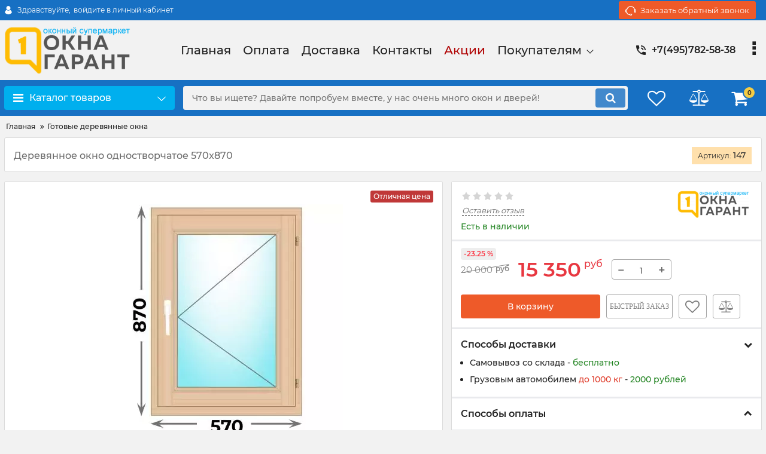

--- FILE ---
content_type: text/html; charset=utf-8
request_url: https://oknagarant.ru/products/derevyannoe-okno-odnostvorchatoe-570x870
body_size: 25246
content:
<!DOCTYPE html>
<html  lang="ru" prefix="og: http://ogp.me/ns#">
<head>
        
    <base href="https://oknagarant.ru/">
<link href="https://oknagarant.ru/design/blue/fonts/montserrat/Montserrat-SemiBold.woff2" rel="preload" as="font" crossorigin="anonymous" type="font/woff2">
<link href="https://oknagarant.ru/design/blue/fonts/montserrat/Montserrat-Bold.woff2" rel="preload" as="font" crossorigin="anonymous" type="font/woff2">
<link href="https://oknagarant.ru/design/blue/fonts/montserrat/Montserrat-Regular.woff2" rel="preload" as="font" crossorigin="anonymous" type="font/woff2">
<link href="https://oknagarant.ru/design/blue/fonts/montserrat/Montserrat-Medium.woff2" rel="preload" as="font" crossorigin="anonymous" type="font/woff2">
<title>
    Деревянное окно одностворчатое 570x870 купить за 15350 руб co склада в Москве, самовывоз, доставка интернет магазин Окна Гарант
</title>
    <meta name="description" content="Деревянное окно одностворчатое 570x870 купить за 15350 руб co склада в Москве, самовывоз, доставка интернет магазин Окна Гарант"/>
<meta http-equiv="Content-Type" content="text/html; charset=UTF-8">
    <meta name="robots" content="index,follow">
<meta name="viewport" content="width=device-width, initial-scale=1.0">
<meta name="generator" content="OknaGarant 5.1">


        <meta property="og:url" content="https://oknagarant.ru/products/derevyannoe-okno-odnostvorchatoe-570x870">
    <meta property="og:type" content="website">
    <meta property="og:title" content="Деревянное окно одностворчатое 570x870">
    <meta property="og:description" content=''>
    <meta property="og:image" content="https://oknagarant.ru/files/resized/products/d_570x870_p.330x300.jpg">
    <link rel="image_src" href="https://oknagarant.ru/files/resized/products/d_570x870_p.330x300.jpg">
    <meta name="twitter:card" content="product"/>
    <meta name="twitter:url" content="https://oknagarant.ru/products/derevyannoe-okno-odnostvorchatoe-570x870">
    <meta name="twitter:site" content="Интернет магазин Окна Гарант">
    <meta name="twitter:title" content="Деревянное окно одностворчатое 570x870">
    <meta name="twitter:description" content="">
    <meta name="twitter:image" content="https://oknagarant.ru/files/resized/products/d_570x870_p.330x300.jpg">
    <meta name="twitter:data1" content="Цена">
    <meta name="twitter:label1" content="15350 RUB">
    <meta name="twitter:data2" content="Организация">
    <meta name="twitter:label2" content="Интернет магазин Окна Гарант">
        <link rel="canonical" href="https://oknagarant.ru/products/derevyannoe-okno-odnostvorchatoe-570x870">
            <link rel="alternate" hreflang="ru" href="https://oknagarant.ru/products/derevyannoe-okno-odnostvorchatoe-570x870">
    <link rel="search" type="application/opensearchdescription+xml" title="https://oknagarant.ru Search" href="https://oknagarant.ru/opensearch.xml" />
<link href="https://oknagarant.ru/files/images/favicon.svg?v=004" type="image/x-icon" rel="icon">
<link href="https://oknagarant.ru/files/images/favicon.svg?v=004" type="image/x-icon" rel="shortcut icon">
<script>
    ut_tracker.start('parsing:page');
</script>
<style>
    @font-face {
            font-family: 'Montserrat';
            font-display: swap;
            src: local('Montserrat SemiBold'), local('Montserrat-SemiBold'),
            url('https://oknagarant.ru/design/blue/fonts/montserrat/Montserrat-SemiBold.woff2') format('woff2'),
            url('https://oknagarant.ru/design/blue/fonts/montserrat/Montserrat-SemiBold.woff') format('woff');
            font-weight: 600;
            font-style: normal;
        }
        @font-face {
            font-family: 'Montserrat';
            font-display: swap;
            src: local('Montserrat Bold'), local('Montserrat-Bold'),
            url('https://oknagarant.ru/design/blue/fonts/montserrat/Montserrat-Bold.woff2') format('woff2'),
            url('https://oknagarant.ru/design/blue/fonts/montserrat/Montserrat-Bold.woff') format('woff');
            font-weight: bold;
            font-style: normal;
        }
        @font-face {
            font-family: 'Montserrat';
            font-display: swap;
            src: local('Montserrat Regular'), local('Montserrat-Regular'),
            url('https://oknagarant.ru/design/blue/fonts/montserrat/Montserrat-Regular.woff2') format('woff2'),
            url('https://oknagarant.ru/design/blue/fonts/montserrat/Montserrat-Regular.woff') format('woff');
            font-weight: normal;
            font-style: normal;
        }
        @font-face {
        font-family: 'Montserrat';
        font-display: swap;
        src: local('Montserrat Medium'), local('Montserrat-Medium'),
        url('https://oknagarant.ru/design/blue/fonts/montserrat/Montserrat-Medium.woff2') format('woff2'),
        url('https://oknagarant.ru/design/blue/fonts/montserrat/Montserrat-Medium.woff') format('woff');
        font-weight: 500;
        font-style: normal;
        }
</style>
<script src="/common_js/b7aa412de5178a5e0a702dd597664ec1.js" defer></script>
<link href="cache/css/blue.head.784603f2a5537eba07436cb586cb846c.css" type="text/css" rel="stylesheet">
<script src="cache/js/blue.head.aad04fc7c712f33257ddc4b6f4947e81.js" defer></script>

    
    <script>
    const ut_tracker = {
            start: function(name) {
                performance.mark(name + ':start');
            },
            end: function(name) {
                performance.mark(name + ':end');
                performance.measure(name, name + ':start', name + ':end');
                console.log(name + ' duration: ' + performance.getEntriesByName(name)[0].duration);
            }
        }
</script>

        
<script type="application/ld+json">
    {
        "@context": "https://schema.org/",
        "@type": "WebSite",
        "name": "Интернет магазин Окна Гарант",
        "url": "https://oknagarant.ru/",
        "potentialAction": {
        "@type": "SearchAction",
        "target": "https://oknagarant.ru/all-products?keyword={search_term_string}",
        "query-input": "required name=search_term_string"
        }
    }
</script>


        
<script type="application/ld+json">
    {
        "@context": "https://schema.org",
        "@type": "Organization",
        "name": "Интернет магазин Окна Гарант",
        "url": "https://oknagarant.ru/",
        "logo": "https://oknagarant.ru/files/images/logo.png",
        "sameAs": [
                    "https://telegram.me/OknaGarant",                    "https://vk.com/okna__garant"                ]
            }
</script>
    
</head>

<body class="d-flex flex-column other_page">
    
            <header class="header">
                <div class="header__top hidden-md-down">
            <div class="container">
                <div class="f_row align-items-center flex-nowrap justify-content-between">
                                        <div id="account" class="d-flex align-items-center f_col">
                        	<a class="d-inline-flex align-items-center account__link" href="javascript:;" onclick="document.location.href = '/user/login'" title="войдите в личный кабинет">
		<svg width="20px" height="20px" viewBox="0 0 43.028 43.028"><path fill="currentColor" d="M39.561,33.971l-0.145,0.174c-4.774,5.728-11.133,8.884-17.902,8.884c-6.77,0-13.128-3.155-17.903-8.884l-0.144-0.174l0.034-0.223c0.922-6.014,4.064-10.845,8.847-13.606l0.34-0.196l0.271,0.284c2.259,2.37,5.297,3.674,8.554,3.674s6.295-1.305,8.554-3.674l0.271-0.284l0.34,0.196c4.783,2.761,7.925,7.592,8.848,13.606L39.561,33.971z M21.514,21.489c5.924,0,10.744-4.82,10.744-10.744C32.258,4.821,27.438,0,21.514,0S10.77,4.821,10.77,10.744S15.59,21.489,21.514,21.489z"/></svg>        <span class="account__text" data-language="index_account">Здравствуйте, </span>
		<span class="account__login" data-language="index_login">войдите в личный кабинет</span>
	</a>
                    </div>
                    <div class="d-flex align-items-center f_col justify-content-end">
                                                <a class="fn_callback callback d-inline-flex align-items-center" href="#fn_callback" data-language="index_back_call">
                            <svg viewBox="0 0 235.129 235.129" width="20px" height="20px"><path fill="currentColor" d="M212.027,84.433l-3.954,0.003c-10.912-40.466-48.044-69.228-90.549-69.228c-42.253,0-79.347,28.769-90.44,69.236l-3.987-0.003C10.361,84.441,0,94.802,0,107.538v25.941c0,12.734,10.361,23.094,23.097,23.094h2.874c3.697,29.087,28.603,51.648,58.681,51.648h5.515c2.926,6.87,9.744,11.699,17.669,11.699h19.455c10.585,0,19.197-8.611,19.197-19.195c0-10.586-8.612-19.199-19.197-19.199h-19.455c-7.923,0-14.739,4.828-17.666,11.695h-5.519c-24.347,0-44.154-19.805-44.154-44.148V92.785c7.758-36.299,40.035-62.576,77.027-62.576c37.237,0,69.551,26.267,77.108,62.548v56.31c0,4.142,3.358,7.5,7.5,7.5h9.9c12.735,0,23.096-10.36,23.096-23.095V107.53C235.129,94.795,224.768,84.433,212.027,84.433zM107.836,196.526h19.455c2.314,0,4.197,1.884,4.197,4.199c0,2.314-1.883,4.195-4.197,4.195h-19.455c-2.313,0-4.195-1.882-4.195-4.195C103.641,198.41,105.522,196.526,107.836,196.526z M15,133.479v-25.941c0-4.464,3.632-8.097,8.09-8.097l2.407,0.002v42.129h-2.4C18.632,141.573,15,137.942,15,133.479z M220.129,133.471c0,4.463-3.632,8.095-8.096,8.095h-2.4V99.435l2.4-0.002c4.464,0,8.096,3.632,8.096,8.097V133.471z"/></svg>                            <span>Заказать обратный звонок</span>
                        </a>
                                                <div class="switcher d-flex align-items-center">
                            
                        </div>
                    </div>
                </div>
            </div>
        </div>
        <div class="header__center hidden-md-down" >
            <div class="container">
                <div class="f_row no_gutters flex-nowrap align-items-center justify-content-between">
                                        <div class="fn_menu_switch menu_switcher"></div>
                                        <div class="header__logo logo">
                                                <a class="logo__link " href="/">
                                                            <img src="https://oknagarant.ru/files/images/logo.png?v=017" alt="Интернет магазин Окна Гарант"/>
                                                    </a>
                                            </div>
                                        <div class="header__menu d-flex flex-wrap">
                            
    
        <ul class="fn_menu_list menu_group__list menu_group__list--1 menu_group--header">
                        <li class="menu_group__item menu_group__item--1 ">
            <a class="menu_group__link"  href="/" >
                <span>Главная</span>
            </a>
            
        
        </li>
                                                                <li class="menu_group__item menu_group__item--1 ">
            <a class="menu_group__link"  href="/oplata" >
                <span>Оплата</span>
            </a>
            
        
        </li>
                                <li class="menu_group__item menu_group__item--1 ">
            <a class="menu_group__link"  href="/dostavka" >
                <span>Доставка</span>
            </a>
            
        
        </li>
                                <li class="menu_group__item menu_group__item--1 ">
            <a class="menu_group__link"  href="/contact" >
                <span>Контакты</span>
            </a>
            
        
        </li>
                                <li class="menu_group__item menu_group__item--1 ">
            <a class="menu_group__link"  href="/discounted" >
                <span>Акции</span>
            </a>
            
        
        </li>
                                <li class="menu_group__item menu_group__item--1 menu_eventer">
            <a class="menu_group__link"  >
                <span>Покупателям</span>
            </a>
            
        <ul class="fn_menu_list menu_group__list menu_group__list--2 menu_group--header">
                        <li class="menu_group__item menu_group__item--2 ">
            <a class="menu_group__link"  href="/catalog/kalkulyator-moskitnyh-setok" >
                <span>Расчет стоимости москитных сеток</span>
            </a>
            
        
        </li>
                                <li class="menu_group__item menu_group__item--2 ">
            <a class="menu_group__link"  href="/oplata" >
                <span>Оплата</span>
            </a>
            
        
        </li>
                                <li class="menu_group__item menu_group__item--2 ">
            <a class="menu_group__link"  href="/dostavka" >
                <span>Доставка</span>
            </a>
            
        
        </li>
                                <li class="menu_group__item menu_group__item--2 ">
            <a class="menu_group__link"  href="/contact" >
                <span>Контакты</span>
            </a>
            
        
        </li>
                                                <li class="menu_group__item menu_group__item--2 ">
            <a class="menu_group__link"  href="/news" >
                <span>Новости</span>
            </a>
            
        
        </li>
                                    </ul>
        
        </li>
                    </ul>
        

                    </div>
                                        <div class="header-contact">
                        <div class="header-contact__inner ">
                                                                                                <div class="header-contact__item header-contact--phone header-contact__item--visible">
                                        <a class="d-flex align-items-center header-contact__section" href="tel:+74957825838">
                                            <svg width="20px" height="20px" viewBox="0 0 459 459"><path fill="currentColor" d="M433.5,318.75c-30.6,0-61.2-5.1-91.8-15.3c-7.65-2.55-17.851,0-25.5,5.1L260.1,364.65c-71.399-35.7-130.05-96.9-168.3-168.3l56.1-56.1c7.65-7.65,10.2-17.85,5.1-25.5c-7.65-28.05-12.75-58.65-12.75-89.25c0-15.3-10.2-25.5-25.5-25.5H25.5C10.2,0,0,10.2,0,25.5C0,265.2,193.8,459,433.5,459c15.3,0,25.5-10.2,25.5-25.5v-89.25C459,328.95,448.8,318.75,433.5,318.75z M408,229.5h51C459,102,357,0,229.5,0v51C328.95,51,408,130.05,408,229.5z M306,229.5h51c0-71.4-56.1-127.5-127.5-127.5v51C272.85,153,306,186.15,306,229.5z"/></svg>                                            <span>+7(495)782-58-38</span>
                                        </a>
                                    </div>
                                                                                                                        <div class="header-contact__item header-contact--email ">
                                    <a class="d-flex align-items-center header-contact__section" href="mailto:info@oknagarant.ru" >
                                        <span>info@oknagarant.ru</span>
                                    </a>
                                </div>
                                                                                        <div class="header-contact__item header-contact--time ">
                                    <div class="d-flex align-items-center header-contact__section">
                                        <div class="header-contact__title-s"><ul class="fn_menu_list menu_group__list menu_group__list--1 menu_group--footer">
<li class="menu_group__item menu_group__item--1 ">Адрес: г. Домодедово, м-н Западный, вл. Дачник</li>
<li class="menu_group__item menu_group__item--1 ">Режим работы магазина:</li>
<li class="menu_group__item menu_group__item--1 "><span style="color: #2dc26b;">ПН - ПТ: с 10:00 до 19:00</span></li>
<li class="menu_group__item menu_group__item--1 "><span style="color: #2dc26b;">СБ: с 10:00 до 15:00</span></li>
<li class="menu_group__item menu_group__item--1 "><span style="color: #e03e2d;">ВС: Выходной</span></li>
</ul></div>
                                    </div>
                                </div>
                                                     </div>
                    </div>
                </div>
            </div>
        </div>
                <div class="header__bottom">
            <div class="fn_header__sticky " data-margin-top="0" data-sticky-for="991" data-sticky-class="is-sticky">
                <div class="container">
                    <div class="header__bottom_panel f_row no_gutters flex-nowrap align-content-stretch justify-content-between">
                                                <div class="fn_menu_switch menu_switcher hidden-lg-up">
                            <div class="menu_switcher__heading d-flex align-items-center">
                                <i class="fa fa-bars catalog_icon"></i>
                                <span class="" data-language="index_mobile_menu">Меню</span>
                            </div>
                        </div>
                                                <div class="fn_catalog_switch button--blick catalog_button d-lg-flex hidden-md-down ">
                            <div class="catalog_button__heading d-flex align-items-center ">
                                <i class="fa fa-bars catalog_icon"></i>
                                <span class="" data-language="index_categories">Каталог товаров</span>
                                                                    <span class="catalog_button__arrow"><svg class="arrow_right" width="24" height="24" viewBox="0 0 24 24"><path fill="currentColor" d="M16.462 12l-9.805-10.188c-0.368-0.371-0.368-0.971 0-1.344 0.368-0.371 0.962-0.371 1.33 0l10.751 10.858c0.368 0.372 0.368 0.973 0 1.344l-10.751 10.858c-0.368 0.372-0.962 0.371-1.33 0-0.368-0.369-0.368-0.971 0-1.344l9.805-10.184z"></path></svg></span>
                                                            </div>
                         </div>
                                                <form id="fn_search" class="fn_search_mob search d-md-flex" action="/all-products">
                            <input class="fn_search search__input" type="text" name="keyword" value="" aria-label="search" data-language="index_search" placeholder="Что вы ищете? Давайте попробуем вместе, у нас очень много окон и дверей!"/>
                            <button class="search__button d-flex align-items-center justify-content-center" aria-label="search" type="submit"></button>
                        </form>
                        <div class="header_informers d-flex align-items-center">
                                                        <div class="fn_search_toggle header_informers__item d-flex align-items-center justify-content-center hidden-md-up"><svg viewBox="0 0 512 512" width="30px" height="30px"><path fill="currentColor" d="M495,466.2L377.2,348.4c29.2-35.6,46.8-81.2,46.8-130.9C424,103.5,331.5,11,217.5,11C103.4,11,11,103.5,11,217.5   S103.4,424,217.5,424c49.7,0,95.2-17.5,130.8-46.7L466.1,495c8,8,20.9,8,28.9,0C503,487.1,503,474.1,495,466.2z M217.5,382.9   C126.2,382.9,52,308.7,52,217.5S126.2,52,217.5,52C308.7,52,383,126.3,383,217.5S308.7,382.9,217.5,382.9z"/></svg></div>
                                                        <div id="wishlist" class="header_informers__item d-flex align-items-center justify-content-center">    <span class="header_informers__link d-flex align-items-center">
        <i class="d-flex align-items-center fa fa-heart-o"></i>
            </span>
</div>
                                                        <div id="comparison" class="header_informers__item d-flex align-items-center justify-content-center">    <div class="header_informers__link d-flex align-items-center">
        <i class="d-flex align-items-center fa fa-balance-scale"></i>
            </div>
</div>
                                                        <div id="cart_informer" class="header_informers__item d-flex align-items-center justify-content-center">    <div class="header_informers__link d-flex align-items-center">
        <i class="d-flex align-items-center fa fa-shopping-cart"></i>
        <span class="cart_counter">0</span>
            </div>
</div>
                        </div>
                                                                            <nav class="fn_catalog_menu categories_nav hidden-md-down ">
                                
<div class="level_1 categories_nav__menu">
<ul class="fn_category_scroll categories_menu ">
<li class="categories_menu__item has_child">
<a class="d-flex align-items-center categories_menu__link" href="/catalog/gotovye-plastikovye-okna/" data-category="1">
<span class="categories_menu__icon lazy" data-bg="url(https://oknagarant.ru/files/resized/categories/gotov-okna-pl_1.22x22.png)" ></span>
<span class="categories_menu__name">Готовые пластиковые окна</span>
<svg class="arrow_right" width="24" height="24" viewBox="0 0 24 24"><path fill="currentColor" d="M16.462 12l-9.805-10.188c-0.368-0.371-0.368-0.971 0-1.344 0.368-0.371 0.962-0.371 1.33 0l10.751 10.858c0.368 0.372 0.368 0.973 0 1.344l-10.751 10.858c-0.368 0.372-0.962 0.371-1.33 0-0.368-0.369-0.368-0.971 0-1.344l9.805-10.184z"></path></svg></a>

<div class="level_2 categories_nav__subcategory">
<ul class="fn_category_scroll subcategory ">
<li class="categories_menu__item">
<a class="categories_menu__link d-flex align-items-center d-flex align-items-center" href="/catalog/gotovye-plastikovye-okna/veka-whs/" data-category="27">
<span class="categories_menu__icon lazy" data-bg="url(https://oknagarant.ru/files/resized/categories/veka-logo.22x22.png)"></span>
<span class="d-flex align-items-center categories_menu__name">Veka WHS</span>
</a>
</li>
<li class="categories_menu__item">
<a class="categories_menu__link d-flex align-items-center d-flex align-items-center" href="/catalog/gotovye-plastikovye-okna/melke-odnokamernye/" data-category="37">
<span class="categories_menu__icon lazy" data-bg="url(https://oknagarant.ru/files/resized/categories/melke-logo1.22x22.png)"></span>
<span class="d-flex align-items-center categories_menu__name">MELKE однокамерные</span>
</a>
</li>
<li class="categories_menu__item">
<a class="categories_menu__link d-flex align-items-center d-flex align-items-center" href="/catalog/gotovye-plastikovye-okna/melke/" data-category="26">
<span class="categories_menu__icon lazy" data-bg="url(https://oknagarant.ru/files/resized/categories/melke-logo1.22x22.png)"></span>
<span class="d-flex align-items-center categories_menu__name">MELKE двухкамерные</span>
</a>
</li>
<li class="categories_menu__item">
<a class="categories_menu__link d-flex align-items-center d-flex align-items-center" href="/catalog/gotovye-plastikovye-okna/novotex/" data-category="2">
<span class="categories_menu__icon lazy" data-bg="url(https://oknagarant.ru/files/resized/categories/novotex.22x22.png)"></span>
<span class="d-flex align-items-center categories_menu__name">Novotex</span>
</a>
</li>
<li class="categories_menu__item">
<a class="categories_menu__link d-flex align-items-center d-flex align-items-center" href="/catalog/gotovye-plastikovye-okna/rehau/" data-category="3">
<span class="categories_menu__icon lazy" data-bg="url(https://oknagarant.ru/files/resized/categories/rehau_logo.22x22.png)"></span>
<span class="d-flex align-items-center categories_menu__name">REHAU</span>
</a>
</li>
<li class="categories_menu__item">
<a class="categories_menu__link d-flex align-items-center d-flex align-items-center" href="/catalog/gotovye-plastikovye-okna/kbe/" data-category="4">
<span class="categories_menu__icon lazy" data-bg="url(https://oknagarant.ru/files/resized/categories/kbe.22x22.jpg)"></span>
<span class="d-flex align-items-center categories_menu__name">KBE</span>
</a>
</li>
</ul>
</div>

</li>
<li class="categories_menu__item has_child">
<a class="d-flex align-items-center categories_menu__link" href="/catalog/gotovye-plastikovye-dveri/" data-category="6">
<span class="categories_menu__icon lazy" data-bg="url(https://oknagarant.ru/files/resized/categories/dver-2stvor-m_2.22x22.png)" ></span>
<span class="categories_menu__name">Готовые пластиковые двери</span>
<svg class="arrow_right" width="24" height="24" viewBox="0 0 24 24"><path fill="currentColor" d="M16.462 12l-9.805-10.188c-0.368-0.371-0.368-0.971 0-1.344 0.368-0.371 0.962-0.371 1.33 0l10.751 10.858c0.368 0.372 0.368 0.973 0 1.344l-10.751 10.858c-0.368 0.372-0.962 0.371-1.33 0-0.368-0.369-0.368-0.971 0-1.344l9.805-10.184z"></path></svg></a>

<div class="level_2 categories_nav__subcategory">
<ul class="fn_category_scroll subcategory ">
<li class="categories_menu__item">
<a class="categories_menu__link d-flex align-items-center d-flex align-items-center" href="/catalog/gotovye-plastikovye-dveri/balkonnye/" data-category="11">
<span class="categories_menu__icon lazy" data-bg="url(https://oknagarant.ru/files/resized/categories/dver-balkon-m_1.22x22.png)"></span>
<span class="d-flex align-items-center categories_menu__name">Балконные</span>
</a>
</li>
<li class="categories_menu__item">
<a class="categories_menu__link d-flex align-items-center d-flex align-items-center" href="/catalog/gotovye-plastikovye-dveri/mezhkomnatnye/" data-category="8">
<span class="categories_menu__icon lazy" data-bg="url(https://oknagarant.ru/files/resized/categories/dver-megkom-m_1.22x22.png)"></span>
<span class="d-flex align-items-center categories_menu__name">Межкомнатные</span>
</a>
</li>
<li class="categories_menu__item">
<a class="categories_menu__link d-flex align-items-center d-flex align-items-center" href="/catalog/gotovye-plastikovye-dveri/vhodnye/" data-category="7">
<span class="categories_menu__icon lazy" data-bg="url(https://oknagarant.ru/files/resized/categories/dver-2stvor-m_3.22x22.png)"></span>
<span class="d-flex align-items-center categories_menu__name">Входные</span>
</a>
</li>
</ul>
</div>

</li>
<li class="categories_menu__item">
<a class="categories_menu__link d-flex align-items-center d-flex align-items-center selected" href="/catalog/gotovye-derevyannye-okna/" data-category="5">
<span class="categories_menu__icon lazy" data-bg="url(https://oknagarant.ru/files/resized/categories/gotov-okna-wood_1.22x22.png)"></span>
<span class="d-flex align-items-center categories_menu__name">Готовые деревянные окна</span>
</a>
</li>
<li class="categories_menu__item has_child">
<a class="d-flex align-items-center categories_menu__link" href="/catalog/gotovye-dveri-derevyannye/" data-category="9">
<span class="categories_menu__icon lazy" data-bg="url(https://oknagarant.ru/files/resized/categories/dver-balkon-derevo-m_2.22x22.png)" ></span>
<span class="categories_menu__name">Готовые деревянные двери</span>
<svg class="arrow_right" width="24" height="24" viewBox="0 0 24 24"><path fill="currentColor" d="M16.462 12l-9.805-10.188c-0.368-0.371-0.368-0.971 0-1.344 0.368-0.371 0.962-0.371 1.33 0l10.751 10.858c0.368 0.372 0.368 0.973 0 1.344l-10.751 10.858c-0.368 0.372-0.962 0.371-1.33 0-0.368-0.369-0.368-0.971 0-1.344l9.805-10.184z"></path></svg></a>

<div class="level_2 categories_nav__subcategory">
<ul class="fn_category_scroll subcategory ">
<li class="categories_menu__item">
<a class="categories_menu__link d-flex align-items-center d-flex align-items-center" href="/catalog/gotovye-dveri-derevyannye/balkonnye2/" data-category="10">
<span class="categories_menu__icon lazy" data-bg="url(https://oknagarant.ru/files/resized/categories/dver-balkon-derevo-m_2_3.22x22.png)"></span>
<span class="d-flex align-items-center categories_menu__name">Балконные</span>
</a>
</li>
</ul>
</div>

</li>
<li class="categories_menu__item">
<a class="categories_menu__link d-flex align-items-center d-flex align-items-center" href="/catalog/gotovye-alyuminievye-okna-razdvizhnye/" data-category="33">
<span class="categories_menu__icon lazy" data-bg="url(https://oknagarant.ru/files/resized/categories/gotovye-alyuminievye-okna.22x22.jpg)"></span>
<span class="d-flex align-items-center categories_menu__name">Готовые алюминиевые окна</span>
</a>
</li>
<li class="categories_menu__item">
<a class="categories_menu__link d-flex align-items-center d-flex align-items-center" href="/catalog/okna-bu/" data-category="28">
<span class="categories_menu__icon lazy" data-bg="url(https://oknagarant.ru/files/resized/categories/gotov-okna-pl_1_2.22x22.png)"></span>
<span class="d-flex align-items-center categories_menu__name">Окна БУ</span>
</a>
</li>
<li class="categories_menu__item has_child">
<a class="d-flex align-items-center categories_menu__link" href="/catalog/remont-plastikovyh-okon/" data-category="29">
<span class="categories_menu__icon lazy" data-bg="url(https://oknagarant.ru/files/resized/categories/remont-okon.22x22.png)" ></span>
<span class="categories_menu__name">Ремонт пластиковых окон</span>
<svg class="arrow_right" width="24" height="24" viewBox="0 0 24 24"><path fill="currentColor" d="M16.462 12l-9.805-10.188c-0.368-0.371-0.368-0.971 0-1.344 0.368-0.371 0.962-0.371 1.33 0l10.751 10.858c0.368 0.372 0.368 0.973 0 1.344l-10.751 10.858c-0.368 0.372-0.962 0.371-1.33 0-0.368-0.369-0.368-0.971 0-1.344l9.805-10.184z"></path></svg></a>

<div class="level_2 categories_nav__subcategory">
<ul class="fn_category_scroll subcategory ">
<li class="categories_menu__item">
<a class="categories_menu__link d-flex align-items-center d-flex align-items-center" href="/catalog/remont-plastikovyh-okon/uplotnitel/" data-category="30">
<span class="categories_menu__icon lazy" data-bg="url(https://oknagarant.ru/files/resized/categories/uplotnitel-dlya-plastikovyh-okon.22x22.png)"></span>
<span class="d-flex align-items-center categories_menu__name">Уплотнитель для окон</span>
</a>
</li>
<li class="categories_menu__item">
<a class="categories_menu__link d-flex align-items-center d-flex align-items-center" href="/catalog/remont-plastikovyh-okon/gotovye-steklopakety/" data-category="31">
<span class="categories_menu__icon lazy" data-bg="url(https://oknagarant.ru/files/resized/categories/gotovye-steklopakety.22x22.png)"></span>
<span class="d-flex align-items-center categories_menu__name">Стеклопакеты для окон</span>
</a>
</li>
</ul>
</div>

</li>
<li class="categories_menu__item has_child">
<a class="d-flex align-items-center categories_menu__link" href="/catalog/aksessuary-dlya-okon/" data-category="12">
<span class="categories_menu__icon lazy" data-bg="url(https://oknagarant.ru/files/resized/categories/podokonnik-m_3.22x22.jpg)" ></span>
<span class="categories_menu__name">Аксессуары</span>
<svg class="arrow_right" width="24" height="24" viewBox="0 0 24 24"><path fill="currentColor" d="M16.462 12l-9.805-10.188c-0.368-0.371-0.368-0.971 0-1.344 0.368-0.371 0.962-0.371 1.33 0l10.751 10.858c0.368 0.372 0.368 0.973 0 1.344l-10.751 10.858c-0.368 0.372-0.962 0.371-1.33 0-0.368-0.369-0.368-0.971 0-1.344l9.805-10.184z"></path></svg></a>

<div class="level_2 categories_nav__subcategory">
<ul class="fn_category_scroll subcategory ">
<li class="categories_menu__item has_child">
<a class="d-flex align-items-center categories_menu__link" href="/catalog/aksessuary-dlya-okon/podokonniki/" data-category="22">
<span class="categories_menu__icon lazy" data-bg="url(https://oknagarant.ru/files/resized/categories/podokonnik-m_4.22x22.jpg)" ></span>
<span class="categories_menu__name">Подоконники</span>
<svg class="arrow_right" width="24" height="24" viewBox="0 0 24 24"><path fill="currentColor" d="M16.462 12l-9.805-10.188c-0.368-0.371-0.368-0.971 0-1.344 0.368-0.371 0.962-0.371 1.33 0l10.751 10.858c0.368 0.372 0.368 0.973 0 1.344l-10.751 10.858c-0.368 0.372-0.962 0.371-1.33 0-0.368-0.369-0.368-0.971 0-1.344l9.805-10.184z"></path></svg></a>

<div class="level_3 categories_nav__subcategory">
<ul class="fn_category_scroll subcategory ">
<li class="categories_menu__item">
<a class="categories_menu__link d-flex align-items-center d-flex align-items-center" href="/catalog/aksessuary-dlya-okon/podokonniki/plastikovye-pod/" data-category="23">
<div class="d-flex align-items-center justify-content-center categories_menu__image">
<img class="lazy" data-src="https://oknagarant.ru/files/resized/categories/podokonnik-m_5.22x22.jpg" alt="Пластиковые" srcset="https://oknagarant.ru/files/resized/categories/podokonnik-m_5.90x90.jpg"/>
</div>
<span class="d-flex align-items-center categories_menu__name">Пластиковые</span>
</a>
</li>
</ul>
</div>

</li>
<li class="categories_menu__item has_child">
<a class="d-flex align-items-center categories_menu__link" href="/catalog/aksessuary-dlya-okon/otlivy/" data-category="20">
<span class="categories_menu__icon lazy" data-bg="url(https://oknagarant.ru/files/resized/categories/otliv-m_2.22x22.jpg)" ></span>
<span class="categories_menu__name">Отливы</span>
<svg class="arrow_right" width="24" height="24" viewBox="0 0 24 24"><path fill="currentColor" d="M16.462 12l-9.805-10.188c-0.368-0.371-0.368-0.971 0-1.344 0.368-0.371 0.962-0.371 1.33 0l10.751 10.858c0.368 0.372 0.368 0.973 0 1.344l-10.751 10.858c-0.368 0.372-0.962 0.371-1.33 0-0.368-0.369-0.368-0.971 0-1.344l9.805-10.184z"></path></svg></a>

<div class="level_3 categories_nav__subcategory">
<ul class="fn_category_scroll subcategory ">
<li class="categories_menu__item">
<a class="categories_menu__link d-flex align-items-center d-flex align-items-center" href="/catalog/aksessuary-dlya-okon/otlivy/metallicheskie/" data-category="21">
<div class="d-flex align-items-center justify-content-center categories_menu__image">
<img class="lazy" data-src="https://oknagarant.ru/files/resized/categories/otliv-m_3.22x22.jpg" alt="Металлические" srcset="https://oknagarant.ru/files/resized/categories/otliv-m_3.90x90.jpg"/>
</div>
<span class="d-flex align-items-center categories_menu__name">Металлические</span>
</a>
</li>
</ul>
</div>

</li>
<li class="categories_menu__item has_child">
<a class="d-flex align-items-center categories_menu__link" href="/catalog/aksessuary-dlya-okon/otkosy-dlya-okon/" data-category="15">
<span class="categories_menu__icon lazy" data-bg="url(https://oknagarant.ru/files/resized/categories/otkos_2.22x22.jpg)" ></span>
<span class="categories_menu__name">Откосы для окон</span>
<svg class="arrow_right" width="24" height="24" viewBox="0 0 24 24"><path fill="currentColor" d="M16.462 12l-9.805-10.188c-0.368-0.371-0.368-0.971 0-1.344 0.368-0.371 0.962-0.371 1.33 0l10.751 10.858c0.368 0.372 0.368 0.973 0 1.344l-10.751 10.858c-0.368 0.372-0.962 0.371-1.33 0-0.368-0.369-0.368-0.971 0-1.344l9.805-10.184z"></path></svg></a>

<div class="level_3 categories_nav__subcategory">
<ul class="fn_category_scroll subcategory ">
<li class="categories_menu__item">
<a class="categories_menu__link d-flex align-items-center d-flex align-items-center" href="/catalog/aksessuary-dlya-okon/otkosy-dlya-okon/iz-sendvich-panelej/" data-category="16">
<div class="d-flex align-items-center justify-content-center categories_menu__image">
<img class="lazy" data-src="https://oknagarant.ru/files/resized/categories/otkos_3.22x22.jpg" alt="Из сэндвич-панелей" srcset="https://oknagarant.ru/files/resized/categories/otkos_3.90x90.jpg"/>
</div>
<span class="d-flex align-items-center categories_menu__name">Из сэндвич-панелей</span>
</a>
</li>
</ul>
</div>

</li>
<li class="categories_menu__item">
<a class="categories_menu__link d-flex align-items-center d-flex align-items-center" href="/catalog/aksessuary-dlya-okon/fiksatory-stvorok/" data-category="19">
<span class="categories_menu__icon lazy" data-bg="url(https://oknagarant.ru/files/resized/categories/grebenka-metall-bel_1.22x22.png)"></span>
<span class="d-flex align-items-center categories_menu__name">Фиксаторы створок</span>
</a>
</li>
<li class="categories_menu__item">
<a class="categories_menu__link d-flex align-items-center d-flex align-items-center" href="/catalog/aksessuary-dlya-okon/ruchki-dlya-okon/" data-category="17">
<span class="categories_menu__icon lazy" data-bg="url(https://oknagarant.ru/files/resized/categories/roto-swing_1.22x22.png)"></span>
<span class="d-flex align-items-center categories_menu__name">Ручки для окон</span>
</a>
</li>
<li class="categories_menu__item">
<a class="categories_menu__link d-flex align-items-center d-flex align-items-center" href="/catalog/aksessuary-dlya-okon/detskie-zamki-na-okna/" data-category="18">
<span class="categories_menu__icon lazy" data-bg="url(https://oknagarant.ru/files/resized/categories/bsl-cable-prime_1.22x22.jpg)"></span>
<span class="d-flex align-items-center categories_menu__name">Детские замки на окна</span>
</a>
</li>
<li class="categories_menu__item">
<a class="categories_menu__link d-flex align-items-center d-flex align-items-center" href="/catalog/aksessuary-dlya-okon/klyuchi-regulirovochnye/" data-category="14">
<span class="categories_menu__icon lazy" data-bg="url(https://oknagarant.ru/files/resized/categories/kluch_montag_maco_1.22x22.png)"></span>
<span class="d-flex align-items-center categories_menu__name">Ключи регулировочные</span>
</a>
</li>
<li class="categories_menu__item">
<a class="categories_menu__link d-flex align-items-center d-flex align-items-center" href="/catalog/aksessuary-dlya-okon/krepezh/" data-category="13">
<span class="categories_menu__icon lazy" data-bg="url(https://oknagarant.ru/files/resized/categories/ankernaya-plastina_1.22x22.png)"></span>
<span class="d-flex align-items-center categories_menu__name">Крепеж</span>
</a>
</li>
</ul>
</div>

</li>
<li class="categories_menu__item">
<a class="categories_menu__link d-flex align-items-center d-flex align-items-center" href="/catalog/moskitnye-setki/" data-category="24">
<span class="categories_menu__icon lazy" data-bg="url(https://oknagarant.ru/files/resized/categories/setka-m_1.22x22.png)"></span>
<span class="d-flex align-items-center categories_menu__name">Москитные сетки</span>
</a>
</li>
<li class="categories_menu__item">
<a class="categories_menu__link d-flex align-items-center d-flex align-items-center" href="/catalog/kalkulyator-moskitnyh-setok/" data-category="32">
<span class="categories_menu__icon lazy" data-bg="url(https://oknagarant.ru/files/resized/categories/calculator-setok.22x22.jpg)"></span>
<span class="d-flex align-items-center categories_menu__name">Калькулятор москитных сеток</span>
</a>
</li>
</ul>
</div>

                            </nav>
                                            </div>
                </div>
            </div>
        </div>
    </header>
    
        <div class="main">
                
                            <div class="container">
                    <ol itemscope itemtype="https://schema.org/BreadcrumbList" class="breadcrumbs d-flex flex-wrap align-items-center">
                <li itemprop="itemListElement" itemscope
            itemtype="https://schema.org/ListItem" class="d-inline-flex align-items-center breadcrumbs__item">
            <a itemprop="item" href="/">
                <span itemprop="name" data-language="breadcrumb_home" title="Главная">Главная</span>
            </a>
            <meta itemprop="position" content="1" />
        </li>

                                                                <li itemprop="itemListElement" itemscope
                        itemtype="https://schema.org/ListItem" class="d-inline-flex align-items-center breadcrumbs__item">
                        <a itemprop="item" href="/catalog/gotovye-derevyannye-okna/">
                            <span itemprop="name">Готовые деревянные окна</span>
                        </a>
                        <meta itemprop="position" content="2" />
                    </li>
                                        
                    </ol>
                <div class="fn_ajax_content">
                    <div class="fn_product block" itemscope itemtype="http://schema.org/Product">
        <div class="block__header block__header--boxed block__header--border  block__header--promo">
        <h1 class="block__heading">
            <span data-product="147" itemprop="name">
                Деревянное окно одностворчатое 570x870
            </span>
        </h1>
        <div class="block__header_promo product-page__sku">
            <span data-language="product_sku">
                Артикул:
            </span>
            <span class="fn_sku sku_nubmer" itemprop = "sku">
                147
            </span>
        </div>
    </div>
    <div class="fn_transfer f_row flex-column flex-lg-row align-items-lg-stretch">
        <div class="block product-page__gallery f_col f_col-lg-7 f_col-xl-7">
            <div class="block--boxed block--border boxed--stretch d-md-flex justify-content-between">
                                                        <div class="gallery_image product-page__image  product-page__image--full  f_row justify-content-center">
                        <div class="product-page__img swiper-container gallery-top">
                            <div class="swiper-wrapper">
                                                                    <a href="https://oknagarant.ru/files/resized/products/d_570x870_p.1800x1800w.jpg" data-fancybox="we2" class="swiper-slide">
                                        <picture>
                                                                                            <source type="image/webp" srcset="https://oknagarant.ru/files/resized/products/d_570x870_p.400x400.jpg.webp">
                                                                                        <source srcset="https://oknagarant.ru/files/resized/products/d_570x870_p.400x400.jpg">
                                            <img  itemprop="image"  src="https://oknagarant.ru/files/resized/products/d_570x870_p.400x400.jpg" alt="Деревянное окно одностворчатое 570x870"/>
                                        </picture>
                                    </a>
                                                            </div>
                                                    </div>
                                                    <div class="stickers stickers_product-page">
                                                                                                    <span class="sticker sticker--discount" data-language="product_sticker_discount">
                                        Отличная цена
                                    </span>
                                                                                            </div>
                                            </div>
                                                                        </div>
        </div>
        <div class="block product-page__details f_col f_col-lg-5 f_col-xl-5">
            <div class="block--border boxed--stretch details_boxed">
                <div class="details_boxed__item details_boxed__item--one">
                                        <div class="d-flex justify-content-between align-items-start">
                        <div class="details_boxed__rating">
                                                        <div id="product_147" class="product__rating fn_rating" data-rating_post_url="/ajax/rating" >
                                <span class="rating_starOff">
                                    <span class="rating_starOn" style="width:0px;"></span>
                                </span>
                                                                                                    <span class="rating_text hidden">
                                        (0.0)
                                    </span>
                                                            </div>
                        </div>
                                                                                                            <div class="details_boxed__brand clearfix">
                                    <a href="/okna-garant">
                                        <img class="brand_img" src="https://oknagarant.ru/files/resized/brands/logo.120x65.png" alt="Окна Гарант">
                                        <span class="hidden" itemprop="brand">
                                            Окна Гарант
                                        </span>
                                    </a>
                                </div>
                                                                            </div>
                                        <div class="details_boxed__anchor_comments">
                        <a href="#comments" rel="nofollow" class="fn_anchor_comments d-inline-flex align-items-center anchor_comments__link">
                                                            <span data-language="product_anchor_comment">
                                    Оставить отзыв
                                </span>
                                                    </a>
                    </div>
                                        <div class="details_boxed__available">
                        <div class="available__no_stock d-flex align-items-center icon icon-highlight-off fn_not_stock hidden-xs-up" data-language="product_out_of_stock">
                            Нет на складе
                        </div>
                        <div class="available__in_stock d-flex align-items-center icon icon-check-circle-outline fn_in_stock" data-language="product_in_stock">
                            Есть в наличии
                        </div>
                    </div>
                </div>
                <div class="details_boxed__item">
                    <form class="fn_variants" action="/cart">
                                                <div class="details_boxed__select">
                            <div class="details_boxed__title  hidden" data-language="product_variant">
                                Вариант:
                            </div>
                            <select name="variant" class="fn_variant variant_select  hidden ">
                                                                    <option selected value="147" data-price="15 350" data-stock="1000" data-cprice="20 000" data-discount="-23.25&nbsp;%" data-sku="147" data-units="шт.">
                                        Деревянное окно одностворчатое 570x870
                                                                            </option>
                                                            </select>
                            <div class="dropDownSelect2"></div>
                        </div>
                        <div class="details_boxed__offer" itemprop="offers" itemscope="" itemtype="http://schema.org/Offer">
                                                        <span class="hidden">
                                <link itemprop="url" href="https://oknagarant.ru/products/derevyannoe-okno-odnostvorchatoe-570x870" />
                                <time itemprop="priceValidUntil" datetime="20211118"></time>
                                                                    <link itemprop="availability" href="https://schema.org/InStock" />
                                                                    <link itemprop="itemCondition" href="https://schema.org/NewCondition" />
                                <span itemprop="seller" itemscope itemtype="http://schema.org/Organization">
                                    <span itemprop="name">
                                        Интернет магазин Окна Гарант
                                    </span>
                                </span>
                            </span>
                            <div class="d-flex flex-wrap align-items-center details_boxed__price_amount">
                                <div class="d-flex align-items-center details_boxed__prices">
                                                                        <div class="d-flex align-items-center details_boxed__old_price ">
                                        <span class="fn_old_price">
                                            20 000
                                        </span>
                                        <span class="currency">
                                            руб
                                        </span>
                                    </div>
                                                                        <div class="d-flex align-items-center details_boxed__price  price--red">
                                        <span class="fn_price" itemprop="price" content="15350">
                                            15 350
                                        </span>
                                        <span class="currency" itemprop="priceCurrency" content="RUB">
                                            руб
                                        </span>
                                    </div>
                                    <div class="fn_discount_label details_boxed_pct">
                                                                                    -23.25&nbsp;%
                                                                            </div>
                                </div>
                                                                <div class="details_boxed__amount">
                                    <div class="fn_is_stock">
                                                                                <div class="fn_product_amount  amount">
                                            <span class="fn_minus amount__minus">
                                                &minus;
                                            </span>
                                            <input class="amount__input" type="text" name="amount" value="1" data-max="1000">
                                            <span class="fn_plus amount__plus">
                                                &plus;
                                            </span>
                                        </div>
                                    </div>
                                </div>
                            </div>
                            <div class="d-flex align-items-center details_boxed__buttons">
                                                                                                        <p class="fn_not_preorder  hidden-xs-up">
                                        <span class="product-page__button product-page__out_stock" data-language="product_out_of_stock">
                                            Нет на складе
                                        </span>
                                    </p>
                                                                                                    <div class="fn_is_stock ">
                                    <button class=" product-page__button button--blick" onclick="yaCounter2320141.reachGoal('VKORZINU')" type="submit" data-language="product_add_cart">
                                        В корзину
                                    </button>
                                </div>
                                <div class="d-flex align-items-center details_boxed__other">
                                    <a class="fn_fast_order_button fast_order_button fa fa-rocket fn_is_stock"
   href="#fast_order"    rel="nofollow" data-language="fast_order" data-name="Деревянное окно одностворчатое 570x870"><span class="product_fast_order__button_text">Быстрый заказ</span>
</a>

                                                                                                                <a href="#" data-id="147" class="fn_wishlist product-page__wishlist" rel="nofollow" data-result-text="Из избранного" data-language="product_add_favorite">
                                            <i class="fa fa-heart-o"></i>
                                        </a>
                                                                                                                                                    <a class="fn_comparison product-page__compare" href="#" data-id="147" rel="nofollow" data-result-text="Из сравнения" data-language="product_add_comparison">
                                            <i class="fa fa-balance-scale"></i>
                                        </a>
                                                                    </div>
                            </div>
                        </div>
                    </form>
                </div>
                <div class="fn_accordion accordion details_boxed__item details_boxed__item--inner">
                    <div class="details_boxed__item">
                                                <div class="accordion__item visible">
                            <div class="accordion__title active">
                                <div class="accordion__header d-flex justify-content-between align-items-center">
                                    <span data-language="product_delivery">
                                        Способы доставки
                                    </span>
                                    <span class="accordion__arrow fa fa-chevron-down"></span>
                                </div>
                            </div>
                            <div class="accordion__content" style="display: block;">
                                <div class="">
                                    <ul>
<li>Самовывоз со склада - <span style="color: #238523;">бесплатно</span></li>
<li>Грузовым автомобилем <span style="color: #e03e2d;">до</span><span style="color: #e03e2d;"> 100</span><span style="color: #e03e2d;">0</span><span style="color: #e03e2d;"> кг</span>&nbsp;- <span style="color: #238523;">200</span><span style="color: #238523;">0</span><span style="color: #238523;"> рублей</span></li>
</ul>
                                </div>
                            </div>
                        </div>
                    </div>
                    <div class="details_boxed__item">
                                                <div class="accordion__item">
                            <div class="accordion__title">
                                <div class="accordion__header d-flex justify-content-between align-items-center">
                                    <span data-language="product_payment">
                                        Способы оплаты
                                    </span>
                                    <span class="accordion__arrow fa fa-chevron-down"></span>
                                </div>
                            </div>
                            <div class="accordion__content">
                                <div class="">
                                    <ul>
<li>Наличными при получении</li>
<li>Безналичный расчет</li>
</ul>
                                </div>
                            </div>
                        </div>
                    </div>
                </div>
                                <div class="details_boxed__item details_boxed__share">
                    <div class="share">
                        <div class="share__text">
                            <span data-language="product_share">
                                Поделиться:
                            </span>
                        </div>
                        <noindex>
                            <div class="fn_share jssocials share__icons"></div>
                        </noindex>
                    </div>
                </div>
            </div>
        </div>
    </div>
    <div id="fn_products_tab" class="product-page__tabs">
        <div class="block--border tabs">
            <div class="tabs__navigation hidden-sm-down">
                                    <a class="tabs__link" rel="nofollow" href="#features">
                        <span data-language="product_features">
                            Характеристики
                        </span>
                    </a>
                                                    <a class="tabs__link" rel="nofollow" href="#description">
                        <span data-language="product_description">
                            Описание
                        </span>
                    </a>
                                <a id="fn_tab_comments" class="tabs__link" rel="nofollow" href="#comments" >
                    <span data-language="product_comments">
                        Отзывы
                    </span>
                </a>
            </div>
            <div class="tabs__content">
                                    <div id="features" class="tab">
                        <div class="fn_switch mobile_tab_navigation active hidden-md-up">
                            <div class="mobile_tab_title">
                                <svg width="20px" height="20px" viewBox="0 0 428.703 428.703"><path fill="currentColor" d="M45.292,56.132C20.316,56.132,0,76.449,0,101.424c0,24.976,20.316,45.295,45.292,45.295c24.974,0,45.292-20.319,45.292-45.295C90.584,76.45,70.266,56.132,45.292,56.132z M45.292,124.872c-12.927,0-23.444-10.52-23.444-23.447c0-12.927,10.518-23.443,23.444-23.443c12.926,0,23.444,10.517,23.444,23.443C68.737,114.352,58.219,124.872,45.292,124.872z"/><path fill="currentColor" d="M127.252,118.775h284.102c9.584,0,17.35-7.77,17.35-17.35c0-9.582-7.766-17.35-17.35-17.35H127.252c-9.579,0-17.35,7.768-17.35,17.35C109.903,111.005,117.673,118.775,127.252,118.775z"/><path fill="currentColor" d="M45.292,169.06C20.316,169.06,0,189.376,0,214.352c0,24.976,20.316,45.292,45.292,45.292c24.974,0,45.292-20.316,45.292-45.292C90.584,189.376,70.266,169.06,45.292,169.06z M45.292,237.796c-12.927,0-23.444-10.518-23.444-23.444s10.518-23.443,23.444-23.443c12.926,0,23.444,10.517,23.444,23.443C68.737,227.28,58.219,237.796,45.292,237.796z"/><path fill="currentColor" d="M411.354,197.001H127.252c-9.579,0-17.35,7.769-17.35,17.35s7.771,17.351,17.35,17.351h284.102c9.584,0,17.35-7.77,17.35-17.351S420.938,197.001,411.354,197.001z"/><path fill="currentColor" d="M45.292,281.984C20.316,281.984,0,302.305,0,327.279c0,24.976,20.316,45.292,45.292,45.292c24.974,0,45.292-20.316,45.292-45.292C90.584,302.305,70.266,281.984,45.292,281.984z M45.292,350.724c-12.927,0-23.444-10.517-23.444-23.444c0-12.927,10.518-23.446,23.444-23.446c12.926,0,23.444,10.52,23.444,23.446C68.736,340.207,58.219,350.724,45.292,350.724z"/><path fill="currentColor" d="M411.354,309.928H127.252c-9.579,0-17.35,7.77-17.35,17.351s7.771,17.351,17.35,17.351h284.102c9.584,0,17.35-7.77,17.35-17.351S420.938,309.928,411.354,309.928z"/></svg>                                <span data-language="product_features">
                                    Характеристики
                                </span>
                            </div>
                        </div>
                        <ul class="d-sm-flex flex-sm-wrap features mobile_tab__content">
                                                            <li class="f_col-md-6 features__item">
                                    <div class="d-flex justify-content-start features__wrap">
                                        <div class="features__name">
                                            <span>
                                                Профиль:
                                            </span>
                                                                                    </div>
                                        <div class="features__value">
                                                                                                                                                <a href="/catalog/gotovye-derevyannye-okna/profil-kleenyjspbrus">
                                                        Клееный брус
                                                    </a>
                                                                                                                                                                                                                                                </div>
                                    </div>
                                </li>
                                                            <li class="f_col-md-6 features__item">
                                    <div class="d-flex justify-content-start features__wrap">
                                        <div class="features__name">
                                            <span>
                                                Тип окна:
                                            </span>
                                                                                    </div>
                                        <div class="features__value">
                                                                                                                                                <a href="/catalog/gotovye-derevyannye-okna/to-odnostvorchatoe">
                                                        Одностворчатое
                                                    </a>
                                                                                                                                                                                                                                                </div>
                                    </div>
                                </li>
                                                            <li class="f_col-md-6 features__item">
                                    <div class="d-flex justify-content-start features__wrap">
                                        <div class="features__name">
                                            <span>
                                                Ширина:
                                            </span>
                                                                                    </div>
                                        <div class="features__value">
                                                                                                                                                <a href="/catalog/gotovye-derevyannye-okna/shirina-570spmm">
                                                        570 мм
                                                    </a>
                                                                                                                                                                                                                                                </div>
                                    </div>
                                </li>
                                                            <li class="f_col-md-6 features__item">
                                    <div class="d-flex justify-content-start features__wrap">
                                        <div class="features__name">
                                            <span>
                                                Высота:
                                            </span>
                                                                                    </div>
                                        <div class="features__value">
                                                                                                                                                <a href="/catalog/gotovye-derevyannye-okna/vysota-870spmm">
                                                        870 мм
                                                    </a>
                                                                                                                                                                                                                                                </div>
                                    </div>
                                </li>
                                                            <li class="f_col-md-6 features__item">
                                    <div class="d-flex justify-content-start features__wrap">
                                        <div class="features__name">
                                            <span>
                                                Материал:
                                            </span>
                                                                                    </div>
                                        <div class="features__value">
                                                                                                                                                <a href="/catalog/gotovye-derevyannye-okna/material-derevo">
                                                        Дерево
                                                    </a>
                                                                                                                                                                                                                                                </div>
                                    </div>
                                </li>
                                                            <li class="f_col-md-6 features__item">
                                    <div class="d-flex justify-content-start features__wrap">
                                        <div class="features__name">
                                            <span>
                                                Стеклопакет:
                                            </span>
                                                                                    </div>
                                        <div class="features__value">
                                                                                                                                    Однокамерный 4-20-4 (28 мм.)
                                                                                                                                                                                        </div>
                                    </div>
                                </li>
                                                            <li class="f_col-md-6 features__item">
                                    <div class="d-flex justify-content-start features__wrap">
                                        <div class="features__name">
                                            <span>
                                                Фурнитура:
                                            </span>
                                                                                    </div>
                                        <div class="features__value">
                                                                                                                                    MAKO
                                                                                                                                                                                        </div>
                                    </div>
                                </li>
                                                            <li class="f_col-md-6 features__item">
                                    <div class="d-flex justify-content-start features__wrap">
                                        <div class="features__name">
                                            <span>
                                                Створка:
                                            </span>
                                                                                    </div>
                                        <div class="features__value">
                                                                                                                                    Поворотная
                                                                                                                                                                                        </div>
                                    </div>
                                </li>
                                                            <li class="f_col-md-6 features__item">
                                    <div class="d-flex justify-content-start features__wrap">
                                        <div class="features__name">
                                            <span>
                                                Уплотнитель:
                                            </span>
                                                                                    </div>
                                        <div class="features__value">
                                                                                                                                    Deventer (Германия) два контура
                                                                                                                                                                                        </div>
                                    </div>
                                </li>
                                                            <li class="f_col-md-6 features__item">
                                    <div class="d-flex justify-content-start features__wrap">
                                        <div class="features__name">
                                            <span>
                                                Цвет:
                                            </span>
                                                                                    </div>
                                        <div class="features__value">
                                                                                                                                    Неокрашенное
                                                                                                                                                                                        </div>
                                    </div>
                                </li>
                                                    </ul>
                    </div>
                                                    <div id="description" class="tab product_description" itemprop="description">
                        <div class="fn_switch mobile_tab_navigation active hidden-md-up">
                            <div class="mobile_tab_title">
                                <svg viewBox="0 0 26.738 26.738" height="20px" width="20px"><path fill="currentColor" d="M16.466,5.957H6.211V4.233h10.255V5.957z M20.492,4.233h-2.546v1.724h2.546V4.233z M6.211,9.26h14.281V7.536H6.211V9.26z M13.024,10.84v1.724h7.467V10.84H13.024z M11.58,10.84H6.211v1.724h5.368C11.579,12.564,11.579,10.84,11.58,10.84z M6.211,15.867h14.281v-1.724H6.211V15.867z M14.299,17.446H6.211v1.724h8.087C14.298,19.17,14.298,17.446,14.299,17.446z M15.708,17.446v1.724h4.783v-1.724H15.708z M6.211,22.474h14.281V20.75H6.211V22.474zM24.621,3.167v20.404c0,1.746-1.244,3.167-2.773,3.167H4.889c-1.529,0-2.773-1.421-2.773-3.167V3.167C2.116,1.421,3.36,0,4.889,0h16.959C23.377,0,24.621,1.421,24.621,3.167z M22.97,3.167c0-0.821-0.513-1.515-1.121-1.515H4.889c-0.608,0-1.121,0.694-1.121,1.515v20.404c0,0.821,0.513,1.515,1.121,1.515h16.959c0.608,0,1.121-0.694,1.121-1.515V3.167z"/></svg>                                <span data-language="product_description">
                                    Описание
                                </span>
                            </div>
                        </div>
                        <div class="mobile_tab__content">
                            <div class="block__description block__description--style">
                                <p><strong>Комплектация:</strong></p><ul><li>Клееный брус сечением 60х70 мм (сосна).</li><li>Стеклопакет однокамерный 4-20-4 (28 мм.).</li><li>Уплотнитель "Deventer"(Германия) два контура.</li><li>Фурнитура "МАСО" (Австрия).</li><li>Петли ввертные.</li><li>Ручка оконная пластиковая.</li><li>Окна&nbsp;не окрашенные.</li></ul>
                            </div>
                        </div>
                    </div>
                                                <div id="comments" class="tab">
                    <div class="fn_switch mobile_tab_navigation active hidden-md-up">
                        <div class="mobile_tab_title">
                            <svg width="30px" height="30px" viewBox="0 0 511.62 511.619"><path fill="currentColor" d="M301.923,327.602c30.93-13.038,55.34-30.785,73.228-53.248c17.891-22.458,26.837-46.915,26.837-73.372c0-26.458-8.946-50.914-26.837-73.376c-17.888-22.459-42.298-40.208-73.228-53.249c-30.93-13.039-64.571-19.556-100.928-19.556c-36.354,0-69.995,6.521-100.927,19.56C69.14,87.4,44.729,105.149,26.84,127.609C8.947,150.068,0,174.523,0,200.982c0,22.648,6.764,43.975,20.276,63.957c13.512,19.985,32.071,36.833,55.671,50.535c-1.902,4.572-3.853,8.754-5.852,12.566c-2,3.806-4.377,7.467-7.139,10.991c-2.76,3.525-4.899,6.283-6.423,8.275c-1.523,1.998-3.997,4.809-7.424,8.422c-3.428,3.617-5.618,5.996-6.567,7.135c0-0.191-0.383,0.24-1.143,1.287c-0.763,1.047-1.191,1.52-1.287,1.431c-0.094-0.103-0.476,0.373-1.141,1.42c-0.666,1.048-1,1.571-1,1.571l-0.715,1.423c-0.284,0.568-0.476,1.137-0.57,1.712c-0.096,0.567-0.144,1.19-0.144,1.854s0.094,1.28,0.286,1.854c0.383,2.471,1.477,4.466,3.284,5.996c1.809,1.52,3.757,2.279,5.854,2.279h0.857c9.515-1.332,17.701-2.854,24.552-4.569c29.312-7.614,55.771-19.797,79.372-36.545c17.128,3.046,33.88,4.568,50.248,4.568C237.349,347.156,270.994,340.641,301.923,327.602z M142.184,303.767l-12.564,8.846c-5.33,3.614-11.227,7.331-17.7,11.14l9.995-23.986l-27.694-15.988c-18.276-10.656-32.454-23.219-42.542-37.685c-10.089-14.465-15.131-29.502-15.131-45.111c0-19.417,7.474-37.594,22.414-54.534c14.938-16.94,35.067-30.358,60.382-40.259c25.313-9.895,52.532-14.847,81.653-14.847c29.121,0,56.342,4.952,81.654,14.847c25.313,9.9,45.442,23.319,60.388,40.259c14.94,16.939,22.408,35.116,22.408,54.534c0,19.414-7.468,37.59-22.408,54.53c-14.945,16.945-35.074,30.36-60.388,40.256c-25.312,9.897-52.53,14.846-81.654,14.846c-14.272,0-28.833-1.335-43.681-3.997L142.184,303.767z"/><path fill="currentColor" d="M491.347,338.156c13.518-19.896,20.272-41.255,20.272-64.098c0-23.411-7.139-45.303-21.409-65.666c-14.277-20.362-33.694-37.305-58.245-50.819c4.374,14.274,6.563,28.739,6.563,43.398c0,25.503-6.368,49.676-19.129,72.519c-12.752,22.836-31.025,43.01-54.816,60.524c-22.08,15.988-47.205,28.261-75.377,36.829c-28.164,8.562-57.573,12.848-88.218,12.848c-5.708,0-14.084-0.377-25.122-1.137c38.256,25.119,83.177,37.685,134.756,37.685c16.371,0,33.119-1.526,50.251-4.571c23.6,16.755,50.06,28.931,79.37,36.549c6.852,1.718,15.037,3.237,24.554,4.568c2.283,0.195,4.381-0.476,6.283-1.995c1.903-1.526,3.142-3.614,3.71-6.276c-0.089-1.143,0-1.77,0.287-1.861c0.281-0.09,0.233-0.712-0.144-1.852c-0.376-1.144-0.568-1.715-0.568-1.715l-0.712-1.424c-0.198-0.376-0.52-0.903-0.999-1.567c-0.476-0.66-0.855-1.14-1.143-1.427c-0.28-0.284-0.705-0.763-1.28-1.424c-0.568-0.66-0.951-1.092-1.143-1.283c-0.951-1.143-3.139-3.521-6.564-7.139c-3.429-3.613-5.899-6.42-7.422-8.418c-1.523-1.999-3.665-4.757-6.424-8.282c-2.758-3.518-5.14-7.183-7.139-10.991c-1.998-3.806-3.949-7.995-5.852-12.56C459.281,374.855,477.843,358.059,491.347,338.156z"/></svg>                            <span data-language="product_comments">
                                Отзывы
                            </span>
                        </div>
                    </div>
                    <div class="mobile_tab__content comment-wrap f_row flex-lg-row align-items-md-start">
                        <div class="comment f_col-lg-7">
                                                            <div class="boxed boxed--middle boxed--notify">
                                    <span data-language="product_no_comments">
                                        Пока нет комментариев
                                    </span>
                                </div>
                                                    </div>
                        <div class="form_wrap f_col-lg-5">
                                                        <form id="captcha_id" class="form form--boxed fn_validate_product" method="post">
                                                                <div class="form__header">
                                    <div class="form__title">
                                        <svg width="30px" height="30px" viewBox="0 0 511.62 511.619"><path fill="currentColor" d="M301.923,327.602c30.93-13.038,55.34-30.785,73.228-53.248c17.891-22.458,26.837-46.915,26.837-73.372c0-26.458-8.946-50.914-26.837-73.376c-17.888-22.459-42.298-40.208-73.228-53.249c-30.93-13.039-64.571-19.556-100.928-19.556c-36.354,0-69.995,6.521-100.927,19.56C69.14,87.4,44.729,105.149,26.84,127.609C8.947,150.068,0,174.523,0,200.982c0,22.648,6.764,43.975,20.276,63.957c13.512,19.985,32.071,36.833,55.671,50.535c-1.902,4.572-3.853,8.754-5.852,12.566c-2,3.806-4.377,7.467-7.139,10.991c-2.76,3.525-4.899,6.283-6.423,8.275c-1.523,1.998-3.997,4.809-7.424,8.422c-3.428,3.617-5.618,5.996-6.567,7.135c0-0.191-0.383,0.24-1.143,1.287c-0.763,1.047-1.191,1.52-1.287,1.431c-0.094-0.103-0.476,0.373-1.141,1.42c-0.666,1.048-1,1.571-1,1.571l-0.715,1.423c-0.284,0.568-0.476,1.137-0.57,1.712c-0.096,0.567-0.144,1.19-0.144,1.854s0.094,1.28,0.286,1.854c0.383,2.471,1.477,4.466,3.284,5.996c1.809,1.52,3.757,2.279,5.854,2.279h0.857c9.515-1.332,17.701-2.854,24.552-4.569c29.312-7.614,55.771-19.797,79.372-36.545c17.128,3.046,33.88,4.568,50.248,4.568C237.349,347.156,270.994,340.641,301.923,327.602z M142.184,303.767l-12.564,8.846c-5.33,3.614-11.227,7.331-17.7,11.14l9.995-23.986l-27.694-15.988c-18.276-10.656-32.454-23.219-42.542-37.685c-10.089-14.465-15.131-29.502-15.131-45.111c0-19.417,7.474-37.594,22.414-54.534c14.938-16.94,35.067-30.358,60.382-40.259c25.313-9.895,52.532-14.847,81.653-14.847c29.121,0,56.342,4.952,81.654,14.847c25.313,9.9,45.442,23.319,60.388,40.259c14.94,16.939,22.408,35.116,22.408,54.534c0,19.414-7.468,37.59-22.408,54.53c-14.945,16.945-35.074,30.36-60.388,40.256c-25.312,9.897-52.53,14.846-81.654,14.846c-14.272,0-28.833-1.335-43.681-3.997L142.184,303.767z"/><path fill="currentColor" d="M491.347,338.156c13.518-19.896,20.272-41.255,20.272-64.098c0-23.411-7.139-45.303-21.409-65.666c-14.277-20.362-33.694-37.305-58.245-50.819c4.374,14.274,6.563,28.739,6.563,43.398c0,25.503-6.368,49.676-19.129,72.519c-12.752,22.836-31.025,43.01-54.816,60.524c-22.08,15.988-47.205,28.261-75.377,36.829c-28.164,8.562-57.573,12.848-88.218,12.848c-5.708,0-14.084-0.377-25.122-1.137c38.256,25.119,83.177,37.685,134.756,37.685c16.371,0,33.119-1.526,50.251-4.571c23.6,16.755,50.06,28.931,79.37,36.549c6.852,1.718,15.037,3.237,24.554,4.568c2.283,0.195,4.381-0.476,6.283-1.995c1.903-1.526,3.142-3.614,3.71-6.276c-0.089-1.143,0-1.77,0.287-1.861c0.281-0.09,0.233-0.712-0.144-1.852c-0.376-1.144-0.568-1.715-0.568-1.715l-0.712-1.424c-0.198-0.376-0.52-0.903-0.999-1.567c-0.476-0.66-0.855-1.14-1.143-1.427c-0.28-0.284-0.705-0.763-1.28-1.424c-0.568-0.66-0.951-1.092-1.143-1.283c-0.951-1.143-3.139-3.521-6.564-7.139c-3.429-3.613-5.899-6.42-7.422-8.418c-1.523-1.999-3.665-4.757-6.424-8.282c-2.758-3.518-5.14-7.183-7.139-10.991c-1.998-3.806-3.949-7.995-5.852-12.56C459.281,374.855,477.843,358.059,491.347,338.156z"/></svg>                                        <span data-language="product_write_comment">
                                            Написать отзыв
                                        </span>
                                    </div>
                                                                                                        </div>
                                <div class="form__body">
                                                                        <div class="form__group">
                                        <input class="form__input form__placeholder--focus" type="text" name="name" value="" />
                                        <span class="form__placeholder">
                                            Имя*
                                        </span>
                                    </div>
                                                                        <div class="form__group">
                                        <input class="form__input form__placeholder--focus" type="text" name="email" value="" data-language="form_email" />
                                        <span class="form__placeholder">
                                            Email
                                        </span>
                                    </div>
                                                                        <div class="form__group">
                                        <textarea class="form__textarea form__placeholder--focus" rows="3" name="text" ></textarea>
                                        <span class="form__placeholder">
                                            Введите комментарий*
                                        </span>
                                    </div>
                                </div>
                                                                <div class="form__footer">
                                                                                                                                                        
                                            <div class="captcha">
                                                <div class="secret_number">
                                                    40 + ? =  46
                                                </div>
                                                <div class="form__captcha">
                                                    <input class="form__input form__input_captcha form__placeholder--focus" type="text" name="captcha_code" value="" />
                                                    <span class="form__placeholder">
                                                        Введите капчу*
                                                    </span>
                                                </div>
                                            </div>
                                                                                                                <input type="hidden" name="comment" value="1">
                                                                        <input class="form__button g-recaptcha" type="submit" name="comment" data-language="form_send"  value="Отправить"/>
                                </div>
                            </form>
                        </div>
                    </div>
                </div>
            </div>
        </div>
    </div>
                <nav>
            <ol class="pager row">
                <li class="col-xs-12 col-sm-6">
                                            <a class="d-flex align-items-center justify-content-center" href="/products/derevyannoe-okno-odnostvorchatoe-570h570">
                            <svg viewBox="0 0 32 32" width="20px" height="20px"><path fill="currentColor" d="M26.704,10.192l-9.999-9.899  c-0.397-0.393-1.03-0.378-1.428,0l-9.999,9.9c-0.394,0.391-0.394,1.024,0,1.414c0.395,0.391,1.034,0.391,1.429,0l8.275-8.192V31  c0,0.552,0.452,1,1.01,1s1.01-0.448,1.01-1V3.414l8.275,8.192c0.394,0.391,1.034,0.391,1.428,0  C27.099,11.216,27.099,10.583,26.704,10.192z"/></svg>                            <span>
                                Деревянное окно одностворчатое 570х570
                            </span>
                        </a>
                                    </li>
                <li class="col-xs-12 col-sm-6">
                                            <a class="d-flex align-items-center justify-content-center" href="/products/derevyannoe-okno-odnostvorchatoe-570h1170">
                            <span>
                                Деревянное окно одностворчатое 570х1170
                            </span>
                            <svg viewBox="0 0 32 32" width="20px" height="20px"><path fill="currentColor" d="M26.704,10.192l-9.999-9.899  c-0.397-0.393-1.03-0.378-1.428,0l-9.999,9.9c-0.394,0.391-0.394,1.024,0,1.414c0.395,0.391,1.034,0.391,1.429,0l8.275-8.192V31  c0,0.552,0.452,1,1.01,1s1.01-0.448,1.01-1V3.414l8.275,8.192c0.394,0.391,1.034,0.391,1.428,0  C27.099,11.216,27.099,10.583,26.704,10.192z"/></svg>                        </a>
                                    </li>
            </ol>
        </nav>
    </div>
<div class="browsed products">
    

    <div class="sidebar__boxed browsed">
        <div class="fn_switch sidebar_heading d-flex align-items-center justify-content-between">
            <span data-language="features_browsed">Вы просматривали</span>
            <span class="d-flex align-items-center sidebar_heading_arrow icon fa fa-chevron-down"></span>
        </div>

        <div class="fn_categories products_list row">
            						<div class="product_item col-xs-6 col-sm-3 col-md-4 col-lg-3 col-xl-2">
				<div class="product_preview fn_product">
					<div class="product_preview__center">
						<div class="d-flex product_preview__image">
							<a class="d-flex align-items-center justify-content-center" aria-label="Деревянное окно одностворчатое 570x870" href="/products/derevyannoe-okno-odnostvorchatoe-570x870" >
																	<picture>
																																	<source type="image/webp" data-srcset="https://oknagarant.ru/files/resized/products/d_570x870_p.600x800.jpg.webp" >
																						<source data-srcset="https://oknagarant.ru/files/resized/products/d_570x870_p.600x800.jpg">
											<img class="fn_img preview_img lazy" loading="lazy" data-src="https://oknagarant.ru/files/resized/products/d_570x870_p.600x800.jpg" src="https://oknagarant.ru/design/blue/images/xloading.gif" alt="Деревянное окно одностворчатое 570x870"/>
																			</picture>
																																<div class="stickers">
									<span class="fn_discount_label ">
										<span class="sticker sticker--discount">
																						-23&nbsp;%
																					</span>
									</span>
																	</div>
															</a>

																															<a href="#" rel=“nofollow” data-id="147" class="fn_wishlist fa fa-heart-o wishlist_button" data-result-text="Из избранного"></a>
																						
						 </div>
						<div class="product_preview__name">
														<a class="product_preview__name_link" data-product="147" href="/products/derevyannoe-okno-odnostvorchatoe-570x870">
								Деревянное окно одностворчатое 570x870
															</a>
						</div>
						<div class="d-flex align-items-center product_preview__prices">
							<div class="price  price--red">
								<span class="fn_price">15 350 <i class="fa fa-rub" aria-hidden="true"></i></span>
							</div>
							<div class="old_price ">
								<span class="fn_old_price">20 000</span> <i class="fa fa-rub" aria-hidden="true"></i>
							</div>
						</div>
					</div>
					<div class="product_preview__bottom">
						<form class="fn_variants preview_form" action="/cart">
							<div class="d-flex align-items-center justify-content-between product_preview__buttons">
																												<p class="fn_not_preorder d-flex align-items-center product_preview__out_stock  hidden-xs-up">
											<span data-language="out_of_stock">Нет на складе</span>
										</p>
																								<button class="product_preview__button product_preview__button--buy button--blick fa fa-shopping-cart fn_is_stock" type="submit" title="В корзину">
									<span class="product_preview__button_text" data-language="add_to_cart">В корзину</span>
								</button>

								<a class="fn_fast_order_button fast_order_button fa fa-rocket fn_is_stock"
   href="#fast_order"    rel="nofollow" data-language="fast_order" data-name="Деревянное окно одностворчатое 570x870"><span class="product_fast_order__button_text">Быстрый заказ</span>
</a>
									
																
							</div>
														<div class="product_preview__variants hidden">
								<select name="variant" class="fn_variant  variant_select hidden">
																			<option value="147" data-price="15 350" data-stock="1000" data-cprice="20 000" data-discount="-23.25&nbsp;%" data-sku="147">Деревянное окно одностворчатое 570x870</option>
																	</select>
								<div class="dropDownSelect2"></div>
							</div>
						</form>
											</div>
				</div>
			</div>
                    </div>
    </div>
</div>

                </div>
            </div>
        
                            <div class="container">
                    <div class="block block--boxed block--border">
        <div class="banner_advantages f_row">
                            <div class="banner_advantages__item f_col-6 f_col-md-3">
                    <div class="banner_advantages__preview d-flex align-items-center">
                                                <div class="banner_advantages__icon d-flex align-items-center justify-content-center">
                            <picture>
                                                                    <source type="image/webp" srcset="https://oknagarant.ru/files/resized/slides/advantage2_icon.100x100.jpg.webp" media="(max-width: 767px)"> 
                                    <source type="image/webp" srcset="https://oknagarant.ru/files/resized/slides/advantage2_icon.100x100.center.center.jpg.webp">
                                                                <source type="image/jpg" srcset="https://oknagarant.ru/files/resized/slides/advantage2_icon.100x100.jpg" media="(max-width: 767px)">
                                <source type="image/jpg" srcset="https://oknagarant.ru/files/resized/slides/advantage2_icon.100x100.center.center.jpg">
                                    
                                <img src="https://oknagarant.ru/files/resized/slides/advantage2_icon.100x100.center.center.jpg" data-src-retina="https://oknagarant.ru/files/resized/slides/advantage2_icon.100x100.center.center.jpg" alt="Гарантия"/>
                            </picture>
                        </div>
                                                    <div class="banner_advantages__title">100% гарантия качества</div>
                        
                                                    <div class="banner_advantages__description">Гарантируем качество наших окон!</div>
                                            </div>
                </div>
                            <div class="banner_advantages__item f_col-6 f_col-md-3">
                    <div class="banner_advantages__preview d-flex align-items-center">
                                                <div class="banner_advantages__icon d-flex align-items-center justify-content-center">
                            <picture>
                                                                    <source type="image/webp" srcset="https://oknagarant.ru/files/resized/slides/advantage3_icon.100x100.jpg.webp" media="(max-width: 767px)"> 
                                    <source type="image/webp" srcset="https://oknagarant.ru/files/resized/slides/advantage3_icon.100x100.center.center.jpg.webp">
                                                                <source type="image/jpg" srcset="https://oknagarant.ru/files/resized/slides/advantage3_icon.100x100.jpg" media="(max-width: 767px)">
                                <source type="image/jpg" srcset="https://oknagarant.ru/files/resized/slides/advantage3_icon.100x100.center.center.jpg">
                                    
                                <img src="https://oknagarant.ru/files/resized/slides/advantage3_icon.100x100.center.center.jpg" data-src-retina="https://oknagarant.ru/files/resized/slides/advantage3_icon.100x100.center.center.jpg" alt="Возврат"/>
                            </picture>
                        </div>
                                                    <div class="banner_advantages__title">14 дней на возврат товара</div>
                        
                                                    <div class="banner_advantages__description">Не подошли окна? Вернем деньги!</div>
                                            </div>
                </div>
                            <div class="banner_advantages__item f_col-6 f_col-md-3">
                    <div class="banner_advantages__preview d-flex align-items-center">
                                                    <a class="banner_advantages__link" aria-label="Самовывоз" href="dostavka"></a>
                                                <div class="banner_advantages__icon d-flex align-items-center justify-content-center">
                            <picture>
                                                                    <source type="image/webp" srcset="https://oknagarant.ru/files/resized/slides/advantage4_icon.100x100.jpg.webp" media="(max-width: 767px)"> 
                                    <source type="image/webp" srcset="https://oknagarant.ru/files/resized/slides/advantage4_icon.100x100.center.center.jpg.webp">
                                                                <source type="image/jpg" srcset="https://oknagarant.ru/files/resized/slides/advantage4_icon.100x100.jpg" media="(max-width: 767px)">
                                <source type="image/jpg" srcset="https://oknagarant.ru/files/resized/slides/advantage4_icon.100x100.center.center.jpg">
                                    
                                <img src="https://oknagarant.ru/files/resized/slides/advantage4_icon.100x100.center.center.jpg" data-src-retina="https://oknagarant.ru/files/resized/slides/advantage4_icon.100x100.center.center.jpg" alt="Самовывоз"/>
                            </picture>
                        </div>
                                                    <div class="banner_advantages__title">Самовывоз</div>
                        
                                            </div>
                </div>
                            <div class="banner_advantages__item f_col-6 f_col-md-3">
                    <div class="banner_advantages__preview d-flex align-items-center">
                                                    <a class="banner_advantages__link" aria-label="Доставка" href="dostavka"></a>
                                                <div class="banner_advantages__icon d-flex align-items-center justify-content-center">
                            <picture>
                                                                    <source type="image/webp" srcset="https://oknagarant.ru/files/resized/slides/advantage1_icon.500x320.jpg.webp" media="(max-width: 767px)"> 
                                    <source type="image/webp" srcset="https://oknagarant.ru/files/resized/slides/advantage1_icon.1200x700.center.center.jpg.webp">
                                                                <source type="image/jpg" srcset="https://oknagarant.ru/files/resized/slides/advantage1_icon.500x320.jpg" media="(max-width: 767px)">
                                <source type="image/jpg" srcset="https://oknagarant.ru/files/resized/slides/advantage1_icon.1200x700.center.center.jpg">
                                    
                                <img src="https://oknagarant.ru/files/resized/slides/advantage1_icon.1200x700.center.center.jpg" data-src-retina="https://oknagarant.ru/files/resized/slides/advantage1_icon.1200x700.center.center.jpg" alt="Доставка"/>
                            </picture>
                        </div>
                                                    <div class="banner_advantages__title">Доставка</div>
                        
                                                    <div class="banner_advantages__description">2000 рублей<br />в пределах МКАД.</div>
                                            </div>
                </div>
                    </div>
    </div>

            </div>
            </div>

        <div class="fn_to_top to_top"></div>

    <div>
        
    </div>

            <footer class="footer">
        <div class="container">
            <div class="f_row flex-column flex-md-row justify-content-md-between align-items-start">
                                <div class="f_col-lg">
                    <div class="footer__title d-flex align-items-center justify-content-between">
                        <span data-language="index_contacts">Контакты</span>
                        <span class="fn_switch_parent footer__title_arrow hidden-lg-up"><svg class="arrow_right" width="24" height="24" viewBox="0 0 24 24"><path fill="currentColor" d="M16.462 12l-9.805-10.188c-0.368-0.371-0.368-0.971 0-1.344 0.368-0.371 0.962-0.371 1.33 0l10.751 10.858c0.368 0.372 0.368 0.973 0 1.344l-10.751 10.858c-0.368 0.372-0.962 0.371-1.33 0-0.368-0.369-0.368-0.971 0-1.344l9.805-10.184z"></path></svg></span>
                    </div>
                    <div class="footer__content footer__hidden">
                                                                                    <div class="footer__contact_item">
                                    <a class="d-flex align-items-start phone" href="tel:+74957825838">
                                        <svg width="20px" height="20px" viewBox="0 0 459 459"><path fill="currentColor" d="M433.5,318.75c-30.6,0-61.2-5.1-91.8-15.3c-7.65-2.55-17.851,0-25.5,5.1L260.1,364.65c-71.399-35.7-130.05-96.9-168.3-168.3l56.1-56.1c7.65-7.65,10.2-17.85,5.1-25.5c-7.65-28.05-12.75-58.65-12.75-89.25c0-15.3-10.2-25.5-25.5-25.5H25.5C10.2,0,0,10.2,0,25.5C0,265.2,193.8,459,433.5,459c15.3,0,25.5-10.2,25.5-25.5v-89.25C459,328.95,448.8,318.75,433.5,318.75z M408,229.5h51C459,102,357,0,229.5,0v51C328.95,51,408,130.05,408,229.5z M306,229.5h51c0-71.4-56.1-127.5-127.5-127.5v51C272.85,153,306,186.15,306,229.5z"/></svg>                                        <span>+7(495)782-58-38</span>
                                    </a>
                                </div>
                                                                                                        <div class="footer__contact_item">
                                <a class="d-flex align-items-start email " href="mailto:info@oknagarant.ru">
                                    <svg viewBox="0 0 97.02 97.02" width="26px" height="26px"><path fill="currentColor" d="M85.26,12.766H11.34C5.04,12.766,0,17.812,0,24.12v49.2c0,5.887,5.04,10.933,11.34,10.933h74.34c6.3,0,11.34-5.046,11.34-11.354V24.12C96.6,17.812,91.56,12.766,85.26,12.766z M81.06,21.176L48.3,48.51L16.8,21.176H81.06zM85.26,75.844H11.34c-1.68,0-2.94-1.262-2.94-2.944V24.961l36.96,32.38c0.84,0.841,1.68,0.841,2.94,0.841c0.84,0,2.1-0.421,2.52-0.841L88.2,26.223V72.9C88.2,74.582,86.94,75.844,85.26,75.844z"/></svg>                                    <span>info@oknagarant.ru</span>
                                </a>
                            </div>
                                                                            <div class="footer__contact_item">
                                <div class="d-flex align-items-start open_hours">
                                    <svg width="26px" height="26px" viewBox="0 0 723.266 723.267"><path fill="currentColor" d="M361.104,404.382c12.771,0,24.138-5.546,32.168-14.221h63.635c16.383,0,29.66-13.3,29.66-29.683c0-16.372-13.288-29.683-29.66-29.683H393.25c-6.788-7.363-16.038-12.288-26.496-13.645l-56.697-79.811c-9.503-13.346-28.038-16.487-41.384-6.983c-13.346,9.48-16.487,28.015-7.006,41.383l56.559,79.615c-0.621,2.957-0.978,5.982-0.978,9.124C317.258,384.742,336.897,404.382,361.104,404.382z"/><path fill="currentColor" d="M440.19,65.65l7.007,6.523c6.868,6.408,10.814,15.486,10.814,24.874c0,9.388-3.935,18.443-10.814,24.851l-22.804,21.25c88.555,26.013,154.928,104.132,163.096,198.945h-26.657c-10.906,0-19.777,8.859-19.777,19.777c0,10.941,8.883,19.8,19.777,19.8h26.75c-8.859,102.44-85.713,185.496-185.082,204.215v-42.834c0-5.648-3.359-10.769-8.525-13.035c-5.212-2.243-11.24-1.196-15.383,2.646l-89.049,82.997c-2.865,2.692-4.51,6.455-4.51,10.412c0,3.936,1.645,7.697,4.51,10.39l89.049,82.997c4.143,3.843,10.171,4.89,15.383,2.623c5.166-2.266,8.525-7.386,8.525-13.012v-42.938c0.333-0.022,0.644,0.104,0.978,0.069c149.301-21.031,264.156-149.231,264.156-304.32C667.633,219.841,571.083,100.867,440.19,65.65z"/><path fill="currentColor" d="M265.255,626.223c0-9.389,3.935-18.443,10.815-24.852l22.803-21.25c-88.554-26.013-154.927-104.132-163.096-198.945h26.657c10.907,0,19.777-8.858,19.777-19.777c0-10.941-8.871-19.777-19.777-19.777h-26.749c8.859-102.464,85.712-185.519,185.082-204.238v42.833c0,5.649,3.36,10.769,8.525,13.035c5.212,2.244,11.241,1.196,15.371-2.646l89.049-82.998c2.876-2.692,4.51-6.455,4.51-10.412c0-3.935-1.645-7.697-4.51-10.389L344.664,3.81c-4.142-3.854-10.171-4.89-15.371-2.623c-5.166,2.267-8.525,7.386-8.525,13.012v42.937c-0.333,0.023-0.644-0.115-0.978-0.069C170.488,78.11,55.633,206.311,55.633,361.399c0,142.018,96.539,260.992,227.443,296.22l-7.006-6.512C269.19,644.688,265.255,635.61,265.255,626.223z"/></svg>                                    <ul class="fn_menu_list menu_group__list menu_group__list--1 menu_group--footer">
<li class="menu_group__item menu_group__item--1 ">Адрес: г. Домодедово, м-н Западный, вл. Дачник</li>
<li class="menu_group__item menu_group__item--1 ">Режим работы магазина:</li>
<li class="menu_group__item menu_group__item--1 "><span style="color: #2dc26b;">ПН - ПТ: с 10:00 до 19:00</span></li>
<li class="menu_group__item menu_group__item--1 "><span style="color: #2dc26b;">СБ: с 10:00 до 15:00</span></li>
<li class="menu_group__item menu_group__item--1 "><span style="color: #e03e2d;">ВС: Выходной</span></li>
</ul>
                                </div>
                            </div>
                                                <div class="footer__contact_item">
                            <a class="fn_callback callback d-inline-flex align-items-center" href="#fn_callback" data-language="index_back_call">
                                <svg viewBox="0 0 235.129 235.129" width="20px" height="20px"><path fill="currentColor" d="M212.027,84.433l-3.954,0.003c-10.912-40.466-48.044-69.228-90.549-69.228c-42.253,0-79.347,28.769-90.44,69.236l-3.987-0.003C10.361,84.441,0,94.802,0,107.538v25.941c0,12.734,10.361,23.094,23.097,23.094h2.874c3.697,29.087,28.603,51.648,58.681,51.648h5.515c2.926,6.87,9.744,11.699,17.669,11.699h19.455c10.585,0,19.197-8.611,19.197-19.195c0-10.586-8.612-19.199-19.197-19.199h-19.455c-7.923,0-14.739,4.828-17.666,11.695h-5.519c-24.347,0-44.154-19.805-44.154-44.148V92.785c7.758-36.299,40.035-62.576,77.027-62.576c37.237,0,69.551,26.267,77.108,62.548v56.31c0,4.142,3.358,7.5,7.5,7.5h9.9c12.735,0,23.096-10.36,23.096-23.095V107.53C235.129,94.795,224.768,84.433,212.027,84.433zM107.836,196.526h19.455c2.314,0,4.197,1.884,4.197,4.199c0,2.314-1.883,4.195-4.197,4.195h-19.455c-2.313,0-4.195-1.882-4.195-4.195C103.641,198.41,105.522,196.526,107.836,196.526z M15,133.479v-25.941c0-4.464,3.632-8.097,8.09-8.097l2.407,0.002v42.129h-2.4C18.632,141.573,15,137.942,15,133.479z M220.129,133.471c0,4.463-3.632,8.095-8.096,8.095h-2.4V99.435l2.4-0.002c4.464,0,8.096,3.632,8.096,8.097V133.471z"/></svg>                                <span>Заказать обратный звонок</span>
                            </a>
                        </div>
                    </div>
                </div>
                                <div class="f_col-lg">
                    <div class="footer__title d-flex align-items-center justify-content-between">
                        <span data-language="index_about_store"><nofollow>О магазине</nofollow></span>
                        <span class="fn_switch_parent footer__title_arrow hidden-lg-up"><svg class="arrow_right" width="24" height="24" viewBox="0 0 24 24"><path fill="currentColor" d="M16.462 12l-9.805-10.188c-0.368-0.371-0.368-0.971 0-1.344 0.368-0.371 0.962-0.371 1.33 0l10.751 10.858c0.368 0.372 0.368 0.973 0 1.344l-10.751 10.858c-0.368 0.372-0.962 0.371-1.33 0-0.368-0.369-0.368-0.971 0-1.344l9.805-10.184z"></path></svg></span>
                    </div>
                    <div class="footer__content footer__menu footer__hidden">
                        <nofollow>    
    
        <ul class="fn_menu_list menu_group__list menu_group__list--1 menu_group--footer">
                        <li class="menu_group__item menu_group__item--1 ">
            <a class="menu_group__link"  href="/news" >
                <span>Новости</span>
            </a>
            
        
        </li>
                                                                                <li class="menu_group__item menu_group__item--1 ">
            <a class="menu_group__link"  href="/dostavka" >
                <span>Доставка</span>
            </a>
            
        
        </li>
                                <li class="menu_group__item menu_group__item--1 ">
            <a class="menu_group__link"  href="/oplata" >
                <span>Оплата</span>
            </a>
            
        
        </li>
                                <li class="menu_group__item menu_group__item--1 ">
            <a class="menu_group__link"  href="/contact" >
                <span>Контакты</span>
            </a>
            
        
        </li>
                                <li class="menu_group__item menu_group__item--1 ">
            <a class="menu_group__link"  href="/politika-konfidentsialnosti" target="_blank">
                <span>Политика конфиденциальности</span>
            </a>
            
        
        </li>
                                    </ul>
        
</nofollow>
                    </div>
                </div>
                                <div class="f_col-lg">
                    <div class="footer__title footer__title d-flex align-items-center justify-content-between">
                        <span data-language="index_categories"><nofollow>Каталог товаров</nofollow></span>
                        <span class="fn_switch_parent footer__title_arrow hidden-lg-up"><svg class="arrow_right" width="24" height="24" viewBox="0 0 24 24"><path fill="currentColor" d="M16.462 12l-9.805-10.188c-0.368-0.371-0.368-0.971 0-1.344 0.368-0.371 0.962-0.371 1.33 0l10.751 10.858c0.368 0.372 0.368 0.973 0 1.344l-10.751 10.858c-0.368 0.372-0.962 0.371-1.33 0-0.368-0.369-0.368-0.971 0-1.344l9.805-10.184z"></path></svg></span>
                    </div>
                    <div class="fn_view_content footer__content footer__menu footer__hidden">
                                                                                                                                            <div class="footer__menu_item opened">
                                    <a class="footer__menu_link" href="/catalog/gotovye-plastikovye-okna/"><nofollow>Готовые пластиковые окна</nofollow></a>
                                </div>
                                                                                                                                                <div class="footer__menu_item opened">
                                    <a class="footer__menu_link" href="/catalog/gotovye-plastikovye-dveri/"><nofollow>Готовые пластиковые двери</nofollow></a>
                                </div>
                                                                                                                                                <div class="footer__menu_item opened">
                                    <a class="footer__menu_link" href="/catalog/gotovye-derevyannye-okna/"><nofollow>Готовые деревянные окна</nofollow></a>
                                </div>
                                                                                                                                                <div class="footer__menu_item opened">
                                    <a class="footer__menu_link" href="/catalog/gotovye-dveri-derevyannye/"><nofollow>Готовые деревянные двери</nofollow></a>
                                </div>
                                                                                                                                                <div class="footer__menu_item opened">
                                    <a class="footer__menu_link" href="/catalog/gotovye-alyuminievye-okna-razdvizhnye/"><nofollow>Готовые алюминиевые окна</nofollow></a>
                                </div>
                                                                                                                                                <div class="footer__menu_item closed">
                                    <a class="footer__menu_link" href="/catalog/okna-bu/"><nofollow>Окна БУ</nofollow></a>
                                </div>
                                                                                                                                                <div class="footer__menu_item closed">
                                    <a class="footer__menu_link" href="/catalog/remont-plastikovyh-okon/"><nofollow>Ремонт пластиковых окон</nofollow></a>
                                </div>
                                                                                                                                                <div class="footer__menu_item closed">
                                    <a class="footer__menu_link" href="/catalog/aksessuary-dlya-okon/"><nofollow>Аксессуары</nofollow></a>
                                </div>
                                                                                                                                                <div class="footer__menu_item closed">
                                    <a class="footer__menu_link" href="/catalog/moskitnye-setki/"><nofollow>Москитные сетки</nofollow></a>
                                </div>
                                                                                                                                                <div class="footer__menu_item closed">
                                    <a class="footer__menu_link" href="/catalog/kalkulyator-moskitnyh-setok/"><nofollow>Калькулятор москитных сеток</nofollow></a>
                                </div>
                                                                                                        <a class="fn_view_all footer__view_all" href="">Смотреть все</a>
                                            </div>
                </div>
                                <div class="f_col-lg">
                    <div class="footer__title footer__title d-flex align-items-center justify-content-between">
                        <span data-language="subscribe_heading">Подписка</span>
                        <span class="fn_switch_parent footer__title_arrow hidden-lg-up"><svg class="arrow_right" width="24" height="24" viewBox="0 0 24 24"><path fill="currentColor" d="M16.462 12l-9.805-10.188c-0.368-0.371-0.368-0.971 0-1.344 0.368-0.371 0.962-0.371 1.33 0l10.751 10.858c0.368 0.372 0.368 0.973 0 1.344l-10.751 10.858c-0.368 0.372-0.962 0.371-1.33 0-0.368-0.369-0.368-0.971 0-1.344l9.805-10.184z"></path></svg></span>
                    </div>
                    <div id="subscribe_container" class="footer__content footer__hidden">
                        <div class="subscribe__title">
                            <span data-language="subscribe_promotext">Получайте только полезную информацию!</span>
                        </div>
                        <form class="fn_subscribe_form fn_validate_subscribe" method="post">
                            <div class="subscribe_form__group">
                                 <div class="d-flex align-items-center ">
                                    <div class="form__group form__group--subscribe">
                                        <input type="hidden" name="subscribe" value="1"/>
                                        <input class="form__input form__input_subscribe" aria-label="subscribe" type="email" name="subscribe_email" value="" data-format="email" placeholder="Email"/>
                                    </div>
                                    <button class="form__button form__button--subscribe" type="submit"><span data-language="subscribe_button">Подписаться</span></button>
                                </div>
                                <div class="fn_subscribe_success subscribe_success hidden">
                                    <span data-language="subscribe_sent">Вы были успешно подписаны</span>
                                </div>
                                
                                <div class="fn_subscribe_error subscribe_error hidden">
                                     <span class="fn_error_text"></span>
                                </div>
                            </div>
                        </form>
                    </div>
                                                                <div class="footer__title d-flex align-items-center justify-content-between">
                            <span data-language="index_in_networks">Мы в соцсетях:</span>
                            <span class="fn_switch_parent footer__title_arrow hidden-lg-up"><svg class="arrow_right" width="24" height="24" viewBox="0 0 24 24"><path fill="currentColor" d="M16.462 12l-9.805-10.188c-0.368-0.371-0.368-0.971 0-1.344 0.368-0.371 0.962-0.371 1.33 0l10.751 10.858c0.368 0.372 0.368 0.973 0 1.344l-10.751 10.858c-0.368 0.372-0.962 0.371-1.33 0-0.368-0.369-0.368-0.971 0-1.344l9.805-10.184z"></path></svg></span>
                        </div>
                        <div class="footer__content footer__social social footer__hidden">
                                                            <a class="social__link telegram" rel="noreferrer" aria-label="" href="https://telegram.me/OknaGarant" target="_blank">
                                    <i class="fa fa-telegram"></i>
                                </a>
                                                            <a class="social__link vk" rel="noreferrer" aria-label="" href="https://vk.com/okna__garant" target="_blank">
                                    <i class="fa fa-vk"></i>
                                </a>
                                                    </div>
                                    </div>
            </div>
        </div>
        <div class="footer__copyright">
            <div class="container">
                <div class="f_row flex-column flex-md-row justify-content-center justify-content-md-between align-items-center">
                                        <div class="f_col-md footer__payments payments">
                        <ul class="payments__list d-flex justify-content-md-end align-items-center">
                                                                                            <li class="d-flex justify-content-center align-items-center payments__item" title="Оплата наличными при получении">
                                    <picture>
                                                                                    <source type="image/webp" data-srcset="https://oknagarant.ru/files/resized/payments/nalcourier.80x30.png.webp">
                                                                                <source data-srcset="https://oknagarant.ru/files/resized/payments/nalcourier.80x30.png">
                                        <img class="lazy" data-src="https://oknagarant.ru/files/resized/payments/nalcourier.80x30.png" src="https://oknagarant.ru/design/blue/images/xloading.gif" alt="Оплата наличными при получении"/>
                                    </picture>
                                </li>
                                                                                            <li class="d-flex justify-content-center align-items-center payments__item" title="Оплата банковской картой">
                                    <picture>
                                                                                    <source type="image/webp" data-srcset="https://oknagarant.ru/files/resized/payments/bank-card_1.80x30.png.webp">
                                                                                <source data-srcset="https://oknagarant.ru/files/resized/payments/bank-card_1.80x30.png">
                                        <img class="lazy" data-src="https://oknagarant.ru/files/resized/payments/bank-card_1.80x30.png" src="https://oknagarant.ru/design/blue/images/xloading.gif" alt="Оплата банковской картой"/>
                                    </picture>
                                </li>
                                                    </ul>
                    </div>
                                        <div class="f_col-md flex-md-first d-flex align-items-center copyright">
                        <div class="d-flex align-items-center">
                            <span>© 2026</span>
                        </div>
                        <a href="https://oknagarant.ru" rel="noreferrer" target="_blank"><span data-language="index_copyright">Интернет магазин Окна Гарант</span></a>
                    </div>
                </div>
            </div>
        </div>
    </footer>
    
    <div class="fn_mobile_menu hidden">
        <ul class="top-nav">
    <li>
        <div class="">
                        <a class="mobile__link " href="/">
                <img src="https://oknagarant.ru/files/images/logo.png?v=017" alt="Интернет магазин Окна Гарант"/>
            </a>
                    </div>
        <div class="d-flex align-items-center f_col">
                            <a class="account__link d-inline-flex align-items-center icon icon-perm-identity" href="/user/login"  title="войдите в личный кабинет">
                <span class="account__text" data-language="index_account">Здравствуйте, </span>
                <span class="account__login" data-language="index_login">войдите в личный кабинет</span>
                </a>
                    </div>
    </li>
</ul>
<ul class="second-nav">
            <li>
            <a href="/">
                <svg viewBox="0 0 486.988 486.988" width="20px" height="20px"><path fill="currentColor" d="M16.822,284.968h39.667v158.667c0,9.35,7.65,17,17,17h116.167c9.35,0,17-7.65,17-17V327.468h70.833v116.167c0,9.35,7.65,17,17,17h110.5c9.35,0,17-7.65,17-17V284.968h48.167c6.8,0,13.033-4.25,15.583-10.483c2.55-6.233,1.133-13.6-3.683-18.417L260.489,31.385c-6.517-6.517-17.283-6.8-23.8-0.283L5.206,255.785c-5.1,4.817-6.517,12.183-3.967,18.7C3.789,281.001,10.022,284.968,16.822,284.968z M248.022,67.368l181.333,183.6h-24.367c-9.35,0-17,7.65-17,17v158.667h-76.5V310.468c0-9.35-7.65-17-17-17H189.656c-9.35,0-17,7.65-17,17v116.167H90.489V267.968c0-9.35-7.65-17-17-17H58.756L248.022,67.368z"/></svg>                <span data-language="mobile_menu_home">На главную</span>
            </a>
        </li>
        <li>
        <a>
            <svg class="catalog_icon" viewBox="0 0 448 512" width="20px" height="20px"><path fill="currentColor" d="M288 48v32c0 6.627-5.373 12-12 12H12C5.373 92 0 86.627 0 80V48c0-6.627 5.373-12 12-12h264c6.627 0 12 5.373 12 12zM12 220h424c6.627 0 12-5.373 12-12v-32c0-6.627-5.373-12-12-12H12c-6.627 0-12 5.373-12 12v32c0 6.627 5.373 12 12 12zm0 256h424c6.627 0 12-5.373 12-12v-32c0-6.627-5.373-12-12-12H12c-6.627 0-12 5.373-12 12v32c0 6.627 5.373 12 12 12zm264-184H12c-6.627 0-12 5.373-12 12v32c0 6.627 5.373 12 12 12h264c6.627 0 12-5.373 12-12v-32c0-6.627-5.373-12-12-12z" class=""></path></svg>            <span data-language="mobile_menu_category">Каталог товаров</span>
        </a>
        
        
                    <ul class="">
                                                                                        <li class="">
                                <a class="" href="/catalog/gotovye-plastikovye-okna/" data-category="1">
                                                                            <span class="nav-icon">
                                            <img src="https://oknagarant.ru/files/resized/categories/gotov-okna-pl_1.20x20.png" alt="Готовые пластиковые окна" />
                                        </span>
                                                                        <span>Готовые пластиковые окна</span>
                                </a>
                                
                    <ul class="">
                                                                                        <li class="">
                                <a class="" href="/catalog/gotovye-plastikovye-okna/veka-whs/" data-category="27">
                                                                        <span class="nav-icon">
                                            <img src="https://oknagarant.ru/files/resized/categories/veka-logo.20x20.png" alt="Veka WHS" />
                                        </span>
                                                                         <span>Veka WHS</span>
                                </a>
                            </li>
                                                                                                                                    <li class="">
                                <a class="" href="/catalog/gotovye-plastikovye-okna/melke-odnokamernye/" data-category="37">
                                                                        <span class="nav-icon">
                                            <img src="https://oknagarant.ru/files/resized/categories/melke-logo1.20x20.png" alt="MELKE однокамерные" />
                                        </span>
                                                                         <span>MELKE однокамерные</span>
                                </a>
                            </li>
                                                                                                                                    <li class="">
                                <a class="" href="/catalog/gotovye-plastikovye-okna/melke/" data-category="26">
                                                                        <span class="nav-icon">
                                            <img src="https://oknagarant.ru/files/resized/categories/melke-logo1.20x20.png" alt="MELKE двухкамерные" />
                                        </span>
                                                                         <span>MELKE двухкамерные</span>
                                </a>
                            </li>
                                                                                                                                    <li class="">
                                <a class="" href="/catalog/gotovye-plastikovye-okna/novotex/" data-category="2">
                                                                        <span class="nav-icon">
                                            <img src="https://oknagarant.ru/files/resized/categories/novotex.20x20.png" alt="Novotex" />
                                        </span>
                                                                         <span>Novotex</span>
                                </a>
                            </li>
                                                                                                                                    <li class="">
                                <a class="" href="/catalog/gotovye-plastikovye-okna/rehau/" data-category="3">
                                                                        <span class="nav-icon">
                                            <img src="https://oknagarant.ru/files/resized/categories/rehau_logo.20x20.png" alt="REHAU" />
                                        </span>
                                                                         <span>REHAU</span>
                                </a>
                            </li>
                                                                                                                                    <li class="">
                                <a class="" href="/catalog/gotovye-plastikovye-okna/kbe/" data-category="4">
                                                                        <span class="nav-icon">
                                            <img src="https://oknagarant.ru/files/resized/categories/kbe.20x20.jpg" alt="KBE" />
                                        </span>
                                                                         <span>KBE</span>
                                </a>
                            </li>
                                                                        </ul>
                
                            </li>
                                                                                                                                    <li class="">
                                <a class="" href="/catalog/gotovye-plastikovye-dveri/" data-category="6">
                                                                            <span class="nav-icon">
                                            <img src="https://oknagarant.ru/files/resized/categories/dver-2stvor-m_2.20x20.png" alt="Готовые пластиковые двери" />
                                        </span>
                                                                        <span>Готовые пластиковые двери</span>
                                </a>
                                
                    <ul class="">
                                                                                        <li class="">
                                <a class="" href="/catalog/gotovye-plastikovye-dveri/balkonnye/" data-category="11">
                                                                        <span class="nav-icon">
                                            <img src="https://oknagarant.ru/files/resized/categories/dver-balkon-m_1.20x20.png" alt="Балконные" />
                                        </span>
                                                                         <span>Балконные</span>
                                </a>
                            </li>
                                                                                                                                    <li class="">
                                <a class="" href="/catalog/gotovye-plastikovye-dveri/mezhkomnatnye/" data-category="8">
                                                                        <span class="nav-icon">
                                            <img src="https://oknagarant.ru/files/resized/categories/dver-megkom-m_1.20x20.png" alt="Межкомнатные" />
                                        </span>
                                                                         <span>Межкомнатные</span>
                                </a>
                            </li>
                                                                                                                                    <li class="">
                                <a class="" href="/catalog/gotovye-plastikovye-dveri/vhodnye/" data-category="7">
                                                                        <span class="nav-icon">
                                            <img src="https://oknagarant.ru/files/resized/categories/dver-2stvor-m_3.20x20.png" alt="Входные" />
                                        </span>
                                                                         <span>Входные</span>
                                </a>
                            </li>
                                                                        </ul>
                
                            </li>
                                                                                                                                    <li class="">
                                <a class=" selected" href="/catalog/gotovye-derevyannye-okna/" data-category="5">
                                                                        <span class="nav-icon">
                                            <img src="https://oknagarant.ru/files/resized/categories/gotov-okna-wood_1.20x20.png" alt="Готовые деревянные окна" />
                                        </span>
                                                                         <span>Готовые деревянные окна</span>
                                </a>
                            </li>
                                                                                                                                    <li class="">
                                <a class="" href="/catalog/gotovye-dveri-derevyannye/" data-category="9">
                                                                            <span class="nav-icon">
                                            <img src="https://oknagarant.ru/files/resized/categories/dver-balkon-derevo-m_2.20x20.png" alt="Готовые деревянные двери" />
                                        </span>
                                                                        <span>Готовые деревянные двери</span>
                                </a>
                                
                    <ul class="">
                                                                                        <li class="">
                                <a class="" href="/catalog/gotovye-dveri-derevyannye/balkonnye2/" data-category="10">
                                                                        <span class="nav-icon">
                                            <img src="https://oknagarant.ru/files/resized/categories/dver-balkon-derevo-m_2_3.20x20.png" alt="Балконные" />
                                        </span>
                                                                         <span>Балконные</span>
                                </a>
                            </li>
                                                                        </ul>
                
                            </li>
                                                                                                                                    <li class="">
                                <a class="" href="/catalog/gotovye-alyuminievye-okna-razdvizhnye/" data-category="33">
                                                                        <span class="nav-icon">
                                            <img src="https://oknagarant.ru/files/resized/categories/gotovye-alyuminievye-okna.20x20.jpg" alt="Готовые алюминиевые окна" />
                                        </span>
                                                                         <span>Готовые алюминиевые окна</span>
                                </a>
                            </li>
                                                                                                                                    <li class="">
                                <a class="" href="/catalog/okna-bu/" data-category="28">
                                                                        <span class="nav-icon">
                                            <img src="https://oknagarant.ru/files/resized/categories/gotov-okna-pl_1_2.20x20.png" alt="Окна БУ" />
                                        </span>
                                                                         <span>Окна БУ</span>
                                </a>
                            </li>
                                                                                                                                    <li class="">
                                <a class="" href="/catalog/remont-plastikovyh-okon/" data-category="29">
                                                                            <span class="nav-icon">
                                            <img src="https://oknagarant.ru/files/resized/categories/remont-okon.20x20.png" alt="Ремонт пластиковых окон" />
                                        </span>
                                                                        <span>Ремонт пластиковых окон</span>
                                </a>
                                
                    <ul class="">
                                                                                        <li class="">
                                <a class="" href="/catalog/remont-plastikovyh-okon/uplotnitel/" data-category="30">
                                                                        <span class="nav-icon">
                                            <img src="https://oknagarant.ru/files/resized/categories/uplotnitel-dlya-plastikovyh-okon.20x20.png" alt="Уплотнитель для окон" />
                                        </span>
                                                                         <span>Уплотнитель для окон</span>
                                </a>
                            </li>
                                                                                                                                    <li class="">
                                <a class="" href="/catalog/remont-plastikovyh-okon/gotovye-steklopakety/" data-category="31">
                                                                        <span class="nav-icon">
                                            <img src="https://oknagarant.ru/files/resized/categories/gotovye-steklopakety.20x20.png" alt="Стеклопакеты для окон" />
                                        </span>
                                                                         <span>Стеклопакеты для окон</span>
                                </a>
                            </li>
                                                                        </ul>
                
                            </li>
                                                                                                                                    <li class="">
                                <a class="" href="/catalog/aksessuary-dlya-okon/" data-category="12">
                                                                            <span class="nav-icon">
                                            <img src="https://oknagarant.ru/files/resized/categories/podokonnik-m_3.20x20.jpg" alt="Аксессуары" />
                                        </span>
                                                                        <span>Аксессуары</span>
                                </a>
                                
                    <ul class="">
                                                                                        <li class="">
                                <a class="" href="/catalog/aksessuary-dlya-okon/podokonniki/" data-category="22">
                                                                            <span class="nav-icon">
                                            <img src="https://oknagarant.ru/files/resized/categories/podokonnik-m_4.20x20.jpg" alt="Подоконники" />
                                        </span>
                                                                        <span>Подоконники</span>
                                </a>
                                
                    <ul class="">
                                                                                        <li class="">
                                <a class="" href="/catalog/aksessuary-dlya-okon/podokonniki/plastikovye-pod/" data-category="23">
                                                                        <span class="nav-icon">
                                            <img src="https://oknagarant.ru/files/resized/categories/podokonnik-m_5.20x20.jpg" alt="Пластиковые" />
                                        </span>
                                                                         <span>Пластиковые</span>
                                </a>
                            </li>
                                                                        </ul>
                
                            </li>
                                                                                                                                    <li class="">
                                <a class="" href="/catalog/aksessuary-dlya-okon/otlivy/" data-category="20">
                                                                            <span class="nav-icon">
                                            <img src="https://oknagarant.ru/files/resized/categories/otliv-m_2.20x20.jpg" alt="Отливы" />
                                        </span>
                                                                        <span>Отливы</span>
                                </a>
                                
                    <ul class="">
                                                                                        <li class="">
                                <a class="" href="/catalog/aksessuary-dlya-okon/otlivy/metallicheskie/" data-category="21">
                                                                        <span class="nav-icon">
                                            <img src="https://oknagarant.ru/files/resized/categories/otliv-m_3.20x20.jpg" alt="Металлические" />
                                        </span>
                                                                         <span>Металлические</span>
                                </a>
                            </li>
                                                                        </ul>
                
                            </li>
                                                                                                                                    <li class="">
                                <a class="" href="/catalog/aksessuary-dlya-okon/otkosy-dlya-okon/" data-category="15">
                                                                            <span class="nav-icon">
                                            <img src="https://oknagarant.ru/files/resized/categories/otkos_2.20x20.jpg" alt="Откосы для окон" />
                                        </span>
                                                                        <span>Откосы для окон</span>
                                </a>
                                
                    <ul class="">
                                                                                        <li class="">
                                <a class="" href="/catalog/aksessuary-dlya-okon/otkosy-dlya-okon/iz-sendvich-panelej/" data-category="16">
                                                                        <span class="nav-icon">
                                            <img src="https://oknagarant.ru/files/resized/categories/otkos_3.20x20.jpg" alt="Из сэндвич-панелей" />
                                        </span>
                                                                         <span>Из сэндвич-панелей</span>
                                </a>
                            </li>
                                                                        </ul>
                
                            </li>
                                                                                                                                    <li class="">
                                <a class="" href="/catalog/aksessuary-dlya-okon/fiksatory-stvorok/" data-category="19">
                                                                        <span class="nav-icon">
                                            <img src="https://oknagarant.ru/files/resized/categories/grebenka-metall-bel_1.20x20.png" alt="Фиксаторы створок" />
                                        </span>
                                                                         <span>Фиксаторы створок</span>
                                </a>
                            </li>
                                                                                                                                    <li class="">
                                <a class="" href="/catalog/aksessuary-dlya-okon/ruchki-dlya-okon/" data-category="17">
                                                                        <span class="nav-icon">
                                            <img src="https://oknagarant.ru/files/resized/categories/roto-swing_1.20x20.png" alt="Ручки для окон" />
                                        </span>
                                                                         <span>Ручки для окон</span>
                                </a>
                            </li>
                                                                                                                                    <li class="">
                                <a class="" href="/catalog/aksessuary-dlya-okon/detskie-zamki-na-okna/" data-category="18">
                                                                        <span class="nav-icon">
                                            <img src="https://oknagarant.ru/files/resized/categories/bsl-cable-prime_1.20x20.jpg" alt="Детские замки на окна" />
                                        </span>
                                                                         <span>Детские замки на окна</span>
                                </a>
                            </li>
                                                                                                                                    <li class="">
                                <a class="" href="/catalog/aksessuary-dlya-okon/klyuchi-regulirovochnye/" data-category="14">
                                                                        <span class="nav-icon">
                                            <img src="https://oknagarant.ru/files/resized/categories/kluch_montag_maco_1.20x20.png" alt="Ключи регулировочные" />
                                        </span>
                                                                         <span>Ключи регулировочные</span>
                                </a>
                            </li>
                                                                                                                                    <li class="">
                                <a class="" href="/catalog/aksessuary-dlya-okon/krepezh/" data-category="13">
                                                                        <span class="nav-icon">
                                            <img src="https://oknagarant.ru/files/resized/categories/ankernaya-plastina_1.20x20.png" alt="Крепеж" />
                                        </span>
                                                                         <span>Крепеж</span>
                                </a>
                            </li>
                                                                                                            </ul>
                
                            </li>
                                                                                                                                    <li class="">
                                <a class="" href="/catalog/moskitnye-setki/" data-category="24">
                                                                        <span class="nav-icon">
                                            <img src="https://oknagarant.ru/files/resized/categories/setka-m_1.20x20.png" alt="Москитные сетки" />
                                        </span>
                                                                         <span>Москитные сетки</span>
                                </a>
                            </li>
                                                                                                                                    <li class="">
                                <a class="" href="/catalog/kalkulyator-moskitnyh-setok/" data-category="32">
                                                                        <span class="nav-icon">
                                            <img src="https://oknagarant.ru/files/resized/categories/calculator-setok.20x20.jpg" alt="Калькулятор москитных сеток" />
                                        </span>
                                                                         <span>Калькулятор москитных сеток</span>
                                </a>
                            </li>
                                                                        </ul>
                
    </li>
</ul>

    
    
        <ul class="fn_menu_list menu_group__list menu_group__list--1 menu_group--mobile">
                        <li class="menu_group__item menu_group__item--1 ">
            <a class="menu_group__link"  href="/news" >
                <span>Новости</span>
            </a>
            
        
        </li>
                                                <li class="menu_group__item menu_group__item--1 ">
            <a class="menu_group__link"  href="/sovety" >
                <span>Советы</span>
            </a>
            
        
        </li>
                                <li class="menu_group__item menu_group__item--1 menu_eventer">
            <a class="menu_group__link"  >
                <span>Покупателям</span>
            </a>
            
        <ul class="fn_menu_list menu_group__list menu_group__list--2 menu_group--mobile">
                        <li class="menu_group__item menu_group__item--2 ">
            <a class="menu_group__link"  href="/dostavka" >
                <span>Доставка</span>
            </a>
            
        
        </li>
                                <li class="menu_group__item menu_group__item--2 ">
            <a class="menu_group__link"  href="/oplata" >
                <span>Оплата</span>
            </a>
            
        
        </li>
                    </ul>
        
        </li>
                                <li class="menu_group__item menu_group__item--1 ">
            <a class="menu_group__link"  href="/discounted" >
                <span>Акции</span>
            </a>
            
        
        </li>
                                <li class="menu_group__item menu_group__item--1 ">
            <a class="menu_group__link"  href="/brands" >
                <span>Бренды</span>
            </a>
            
        
        </li>
                                <li class="menu_group__item menu_group__item--1 ">
            <a class="menu_group__link"  href="/contact" >
                <span>Контакты</span>
            </a>
            
        
        </li>
                    </ul>
        




<ul>
    <li>
        <a class="phone icon icon-phone-callback" href="tel:+74957825838">
            <span>+7(495)782-58-38</span>
        </a>
    </li>
</ul>

<ul>
    <li>
        <a class="email icon icon-mail-outline" href="mailto:info@oknagarant.ru">
            <span>info@oknagarant.ru</span>
        </a>
    </li>
</ul>



<ul class="bottom-nav social">
        
                <li class="">
        <a class="telegram" href="https://telegram.me/OknaGarant" target="_blank" title="telegram">
            <i class="fa fa-telegram"></i>
        </a>
    </li>
                    <li class="">
        <a class="vk" href="https://vk.com/okna__garant" target="_blank" title="vk">
            <i class="fa fa-vk"></i>
        </a>
    </li>
        </ul>
    </div>

        <div class="hidden">
    <form id="fn_callback" class="form form--boxed popup popup_animated fn_validate_callback" method="post">
                        <div class="form__header">
            <div class="form__title">
                <svg viewBox="0 0 235.129 235.129" width="20px" height="20px"><path fill="currentColor" d="M212.027,84.433l-3.954,0.003c-10.912-40.466-48.044-69.228-90.549-69.228c-42.253,0-79.347,28.769-90.44,69.236l-3.987-0.003C10.361,84.441,0,94.802,0,107.538v25.941c0,12.734,10.361,23.094,23.097,23.094h2.874c3.697,29.087,28.603,51.648,58.681,51.648h5.515c2.926,6.87,9.744,11.699,17.669,11.699h19.455c10.585,0,19.197-8.611,19.197-19.195c0-10.586-8.612-19.199-19.197-19.199h-19.455c-7.923,0-14.739,4.828-17.666,11.695h-5.519c-24.347,0-44.154-19.805-44.154-44.148V92.785c7.758-36.299,40.035-62.576,77.027-62.576c37.237,0,69.551,26.267,77.108,62.548v56.31c0,4.142,3.358,7.5,7.5,7.5h9.9c12.735,0,23.096-10.36,23.096-23.095V107.53C235.129,94.795,224.768,84.433,212.027,84.433zM107.836,196.526h19.455c2.314,0,4.197,1.884,4.197,4.199c0,2.314-1.883,4.195-4.197,4.195h-19.455c-2.313,0-4.195-1.882-4.195-4.195C103.641,198.41,105.522,196.526,107.836,196.526z M15,133.479v-25.941c0-4.464,3.632-8.097,8.09-8.097l2.407,0.002v42.129h-2.4C18.632,141.573,15,137.942,15,133.479z M220.129,133.471c0,4.463-3.632,8.095-8.096,8.095h-2.4V99.435l2.4-0.002c4.464,0,8.096,3.632,8.096,8.097V133.471z"/></svg>                <span data-language="callback_header">
                    Заказ обратного звонка
                </span>
            </div>
        </div>
        <div class="form__body">
                                    <div class="form__group">
                <input class="form__input form__placeholder--focus" type="text" name="callback_name" value="" data-language="form_name">
                <span class="form__placeholder">
                    Имя*
                </span>
            </div>
                        <div class="form__group">
                <input class="form__input form__placeholder--focus" type="text" name="callback_phone" value="" data-language="form_phone">
                <span class="form__placeholder">
                    Номер телефона*
                </span>
            </div>
                        <div class="form__group">
                <textarea class="form__textarea form__placeholder--focus" rows="3" name="callback_message" data-language="form_enter_message"></textarea>
                <span class="form__placeholder">
                    Введите сообщение
                </span>
            </div>
        </div>
        <div class="data_processing_box">
    <label>
        <input type="hidden" name="simplamarket__personal_data__need_confirm" value="1">
        <input type="checkbox" class="data_processing_box__checkbox" name="simplamarket__personal_data__confirm">
        <span> Ознакомлен с <a href="/politika-konfidentsialnosti" target="_blank">"Политикой обработки персональных данных"</a> и согласен на их обработку.</span>
    </label>
</div>        <div class="form__footer">
                                                        
                    <div class="captcha">
                        <div class="secret_number">
                            18 + ? =  28
                        </div>
                        <span class="form__captcha">
                            <input class="form__input form__input_captcha form__placeholder--focus" type="text" name="captcha_code" value="" >
                            <span class="form__placeholder">
                                Введите капчу*
                            </span>
                        </span>
                    </div>
                                        <input name="callback" type="hidden" value="1">
                        <button class="form__button button--blick g-recaptcha" type="submit" name="callback"  value="Заказать">
                <span data-language="callback_order">
                    Заказать
                </span>
            </button>
        </div>
    </form>
</div>
    
            <div id="fn_pop_up_cart_wrap" class="popup_animated" style="display: none;">
        <div id="fn_pop_up_cart" class="popup_animated">
                <div class="block">
                <div class="h1"><span data-language="cart_header">Корзина</span></div>

        <p class="block padding" data-language="cart_empty">Корзина пуста</p>
    </div>
        </div>
    </div>
    
        <div id="fn_compare_confirm" class="popup_bg popup_animated"  style="display: none;">
        <div class="popup_confirm__title">
            <svg width="28px" height="28px" viewBox="0 0 510 510" xmlns="http://www.w3.org/2000/svg" xmlns:xlink="http://www.w3.org/1999/xlink"><path fill="currentColor" d="M150.45,206.55l-35.7,35.7L229.5,357l255-255l-35.7-35.7L229.5,285.6L150.45,206.55z M459,255c0,112.2-91.8,204-204,204 S51,367.2,51,255S142.8,51,255,51c20.4,0,38.25,2.55,56.1,7.65l40.801-40.8C321.3,7.65,288.15,0,255,0C114.75,0,0,114.75,0,255 s114.75,255,255,255s255-114.75,255-255H459z"></path></svg>            <span data-language="popup_add_to_compare">Товар добавлен в сравнение</span>
        </div>
    </div>

        <div id="fn_wishlist_confirm" class="popup_bg popup_animated" style="display: none;">
        <div class="popup_confirm__title">
            <svg width="28px" height="28px" viewBox="0 0 510 510" xmlns="http://www.w3.org/2000/svg" xmlns:xlink="http://www.w3.org/1999/xlink"><path fill="currentColor" d="M150.45,206.55l-35.7,35.7L229.5,357l255-255l-35.7-35.7L229.5,285.6L150.45,206.55z M459,255c0,112.2-91.8,204-204,204 S51,367.2,51,255S142.8,51,255,51c20.4,0,38.25,2.55,56.1,7.65l40.801-40.8C321.3,7.65,288.15,0,255,0C114.75,0,0,114.75,0,255 s114.75,255,255,255s255-114.75,255-255H459z"></path></svg>            <span data-language="popup_add_to_wishlist">Товар добавлен в избранное</span>
        </div>
    </div>
    
    <script>ut_tracker.start('parsing:body_bottom:scripts');</script>

            <script src="cache/css/blue.jssocials.min.js.aa508858203138ef9b48879827ef20a5.js" defer></script>

    
    <script src="cache/js/blue.footer.debe0810b4d9f0309dfd5de675ab3d69.js" defer></script>
<script src="/dynamic_js/f210ec3af1c7cbe83e7d795994ed493c.js" defer></script>


            <link href="cache/css/blue..jssocials.css.4a03614e0e87abeeb3dd04a59031622e.css" type="text/css" rel="stylesheet">

                    <link href="cache/css/blue..jssocials-theme-classic.css.37ceca49636166b9c2084c3181ebcbae.css" type="text/css" rel="stylesheet">

                <script>ut_tracker.end('parsing:body_bottom:scripts');</script>

            <script>ut_tracker.start('parsing:body_bottom:counters');</script>
                    <!-- Yandex.Metrika counter --> <script type="text/javascript" > (function(m,e,t,r,i,k,a){m[i]=m[i]||function(){(m[i].a=m[i].a||[]).push(arguments)}; m[i].l=1*new Date(); for (var j = 0; j < document.scripts.length; j++) {if (document.scripts[j].src === r) { return; }} k=e.createElement(t),a=e.getElementsByTagName(t)[0],k.async=1,k.src=r,a.parentNode.insertBefore(k,a)}) (window, document, "script", "/metrika/tag.js", "ym"); ym(2320141, "init", { clickmap:true, trackLinks:true, accurateTrackBounce:true, webvisor:true, ecommerce:"dataLayer" }); </script><!-- /Yandex.Metrika counter -->
                    <!-- Google tag (gtag.js) -->
<script async src="https://www.googletagmanager.com/gtag/js?id=G-5PTFZYEQGR"></script>
<script>
  window.dataLayer = window.dataLayer || [];
  function gtag(){dataLayer.push(arguments);}
  gtag('js', new Date());

  gtag('config', 'G-5PTFZYEQGR');
</script>
                <script>ut_tracker.end('parsing:body_bottom:counters');</script>
    
    <script>ut_tracker.end('parsing:page');</script>

    <div>
        <div class="hidden">
    <form id="fn_fast_order" class="form form--boxed popup popup_animated fn_validate_fast_order" method="post" action="https://oknagarant.ru/okay-cms/fast-order/create-order"
                        onsubmit="sendAjaxFastOrderForm(); return false"
              >
                <div class="form__header">
            <div class="form__title">
                <span data-language="fast_order">Быстрый заказ</span>
            </div>
        </div>

                <div class="form__body">
            <input id="fast_order_variant_id" value="" name="variant_id" type="hidden"/>
            <input value="" name="amount" type="hidden"/>
            <input type="hidden" name="IsFastOrder" value="true">

            <div class="message_error fn_fast_order_errors" style="display: none"></div>

            <div id="fast_order_product_name" class="h6"></div>

            <div class="form__group">
                <input class="fn_validate_fast_name form__input form__placeholder--focus" type="text" name="name" value="" />
                <span class="form__placeholder" data-language="form_name">Имя*</span>
            </div>

            
            <div class="form__group">
                <input  class="fn_validate_fast_phone form__input form__placeholder--focus" type="text" name="phone" value="" />
                <span class="form__placeholder" data-language="form_phone">Номер телефона*</span>
            </div>
			<div class="data_processing_box">
    <label>
        <input type="hidden" name="simplamarket__personal_data__need_confirm" value="1">
        <input type="checkbox" class="data_processing_box__checkbox" name="simplamarket__personal_data__confirm">
        <span> Ознакомлен с <a href="/politika-konfidentsialnosti" target="_blank">"Политикой обработки персональных данных"</a> и согласен на их обработку.</span>
    </label>
</div>
         </div>

        <div class="form__footer">
                        
            <input class="form__button button--blick fn_fast_order_submit" type="submit" name="checkout" data-language="callback_order" onclick="yaCounter2320141.reachGoal('FastOrder')" value="Заказать"/>
        </div>
     </form>
</div>
    </div>

    </body>
</html>
<!--
memory peak usage: 5419624 bytes
page generation time: 0.24364113807678 seconds
-->

--- FILE ---
content_type: text/css
request_url: https://oknagarant.ru/cache/css/blue..jssocials-theme-classic.css.37ceca49636166b9c2084c3181ebcbae.css
body_size: 851
content:
.jssocials-share-twitter .jssocials-share-link {background: #00aced;border: 1px solid #0099d4; }.jssocials-share-twitter .jssocials-share-link:hover {background: #0087ba; }.jssocials-share-facebook .jssocials-share-link {background: #3b5998;border: 1px solid #344e86; }.jssocials-share-facebook .jssocials-share-link:hover {background: #2d4373; }.jssocials-share-googleplus .jssocials-share-link {background: #dd4b39;border: 1px solid #d73925; }.jssocials-share-googleplus .jssocials-share-link:hover {background: #c23321; }.jssocials-share-linkedin .jssocials-share-link {background: #007bb6;border: 1px solid #006a9d; }.jssocials-share-linkedin .jssocials-share-link:hover {background: #005983; }.jssocials-share-pinterest .jssocials-share-link {background: #cb2027;border: 1px solid #b51d23; }.jssocials-share-pinterest .jssocials-share-link:hover {background: #9f191f; }.jssocials-share-email .jssocials-share-link {background: #3490F3;border: 1px solid #1c83f2; }.jssocials-share-email .jssocials-share-link:hover {background: #0e76e6; }.jssocials-share-stumbleupon .jssocials-share-link {background: #eb4823;border: 1px solid #e03a14; }.jssocials-share-stumbleupon .jssocials-share-link:hover {background: #c93412; }.jssocials-share-whatsapp .jssocials-share-link {background: #29a628;border: 1px solid #249123; }.jssocials-share-whatsapp .jssocials-share-link:hover {background: #1f7d1e; }.jssocials-share-telegram .jssocials-share-link {background: #2ca5e0;border: 1px solid #1f98d3; }.jssocials-share-telegram .jssocials-share-link:hover {background: #1c88bd; }.jssocials-share-line .jssocials-share-link {background: #25af00;border: 1px solid #209600; }.jssocials-share-line .jssocials-share-link:hover {background: #1a7c00; }.jssocials-share-viber .jssocials-share-link {background: #7b519d;border: 1px solid #6e488c; }.jssocials-share-viber .jssocials-share-link:hover {background: #61407b; }.jssocials-share-pocket .jssocials-share-link {background: #ef4056;border: 1px solid #ed2841; }.jssocials-share-pocket .jssocials-share-link:hover {background: #e9132e; }.jssocials-share-messenger .jssocials-share-link {background: #0084ff;border: 1px solid #0077e6; }.jssocials-share-messenger .jssocials-share-link:hover {background: #006acc; }.jssocials-share-vkontakte .jssocials-share-link {background: #45668e;border: 1px solid #3d5a7d; }.jssocials-share-vkontakte .jssocials-share-link:hover {background: #344d6c; }.jssocials-share-odnoklassniki .jssocials-share-link {background: #ee8207;border: 1px solid #925904; }.jssocials-share-odnoklassniki .jssocials-share-link:hover {background: #e47d08; }.jssocials-share-link {padding: .5em .6em;border-radius: 0.3em;box-shadow: inset 0 1px 3px rgba(255, 255, 255, 0.3), 0 1px 3px rgba(0, 0, 0, 0.15), 0 1px 3px rgba(0, 0, 0, 0.15);color: #fff;-webkit-transition: background 200ms ease-in-out;transition: background 200ms ease-in-out; }.jssocials-share-link:hover, .jssocials-share-link:focus, .jssocials-share-link:active {color: #fff; }.jssocials-share-count-box {position: relative;height: 2.5em;padding: 0 .3em;margin-left: 6px;border-radius: 0.3em;border: 1px solid #dcdcdc;box-shadow: 0 1px 3px rgba(0, 0, 0, 0.15); }.jssocials-share-count-box:before {content: "";position: absolute;top: 1em;left: -9px;display: block;width: 0;border-style: solid;border-width: 6px 6px 0;border-color: #dcdcdc transparent;-webkit-transform: rotate(90deg);-ms-transform: rotate(90deg);transform: rotate(90deg); }.jssocials-share-count-box:after {content: "";position: absolute;top: 1em;left: -7px;display: block;width: 0;border-style: solid;border-width: 5px 5px 0;border-color: #fff transparent;-webkit-transform: rotate(90deg);-ms-transform: rotate(90deg);transform: rotate(90deg); }.jssocials-share-count-box .jssocials-share-count {line-height: 2.75em;color: #444;font-size: .9em; }
/*# sourceMappingURL=blue..jssocials-theme-classic.css.37ceca49636166b9c2084c3181ebcbae.css.map */
